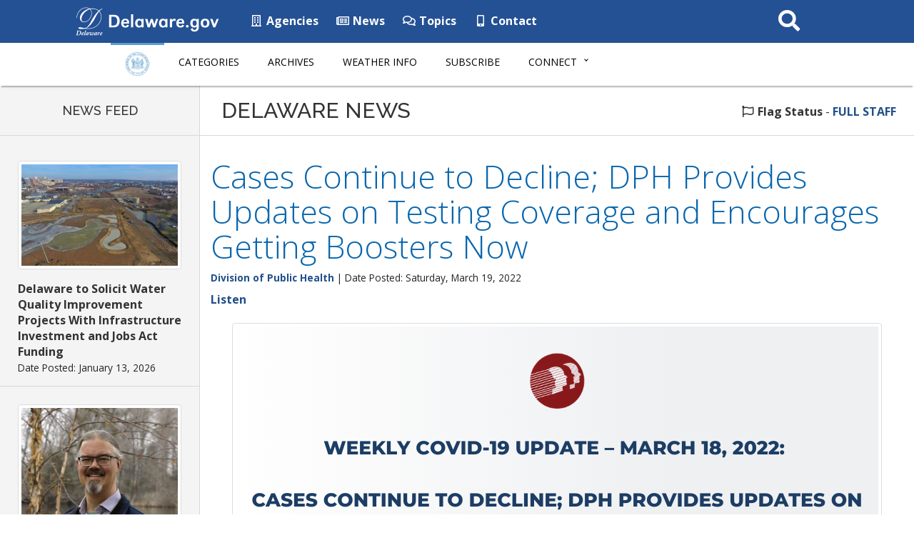

--- FILE ---
content_type: text/html; charset=UTF-8
request_url: https://news.delaware.gov/2022/03/19/cases-continue-to-decline-dph-provides-updates-on-testing-coverage-and-encourages-getting-boosters-now/
body_size: 44134
content:
<!DOCTYPE html>
<html lang="en-US">

<head>
  <!-- Global site tag (gtag.js) - Google Analytics -->
  <script async src="https://www.googletagmanager.com/gtag/js?id=UA-3329332-5"></script>
  <script>
    window.dataLayer = window.dataLayer || [];

    function gtag() {
      dataLayer.push(arguments);
    }
    gtag('js', new Date());

    gtag('config', 'UA-3329332-5');
  </script>

  <meta charset="utf-8">
  <meta http-equiv="X-UA-Compatible" content="IE=edge">
  <meta name="viewport" content="width=device-width, initial-scale=1">
  <meta name="verify-v1" content="thP3VfXQ653dVrb9ExI9XqvyNnfVO9/R4FszKgp0ml8=">
  <meta name="google-site-verification" content="FYhBJf5l-LXJwmPZxTG7qbjjsOZhxCsowTB801qgJ4g">
  <!-- Favicon -->
  <link rel="icon" sizes="57x57" href="https://news.delaware.gov/wp-content/themes/GIC-News-Theme-CLF4/img/apple-icon-57x57.png">
  <link rel="icon" sizes="60x60" href="https://news.delaware.gov/wp-content/themes/GIC-News-Theme-CLF4/img/apple-icon-60x60.png">
  <link rel="icon" sizes="72x72" href="https://news.delaware.gov/wp-content/themes/GIC-News-Theme-CLF4/img/apple-icon-72x72.png">
  <link rel="icon" sizes="76x76" href="https://news.delaware.gov/wp-content/themes/GIC-News-Theme-CLF4/img/apple-icon-76x76.png">
  <link rel="icon" sizes="114x114" href="https://news.delaware.gov/wp-content/themes/GIC-News-Theme-CLF4/img/apple-icon-114x114.png">
  <link rel="icon" sizes="120x120" href="https://news.delaware.gov/wp-content/themes/GIC-News-Theme-CLF4/img/apple-icon-120x120.png">
  <link rel="icon" sizes="144x144" href="https://news.delaware.gov/wp-content/themes/GIC-News-Theme-CLF4/img/apple-icon-144x144.png">
  <link rel="icon" sizes="152x152" href="https://news.delaware.gov/wp-content/themes/GIC-News-Theme-CLF4/img/apple-icon-152x152.png">
  <link rel="icon" sizes="180x180" href="https://news.delaware.gov/wp-content/themes/GIC-News-Theme-CLF4/img/apple-icon-180x180.png">
  <link rel="icon" type="image/png" sizes="192x192" href="https://news.delaware.gov/wp-content/themes/GIC-News-Theme-CLF4/img/android-icon-192x192.png">
  <link rel="icon" type="image/png" sizes="32x32" href="https://news.delaware.gov/wp-content/themes/GIC-News-Theme-CLF4/img/favicon-32x32.png">
  <link rel="icon" type="image/png" sizes="96x96" href="https://news.delaware.gov/wp-content/themes/GIC-News-Theme-CLF4/img/favicon-96x96.png">
  <link rel="icon" type="image/png" sizes="16x16" href="https://news.delaware.gov/wp-content/themes/GIC-News-Theme-CLF4/img/favicon-16x16.png">
  <link rel="manifest" href="https://news.delaware.gov/wp-content/themes/GIC-News-Theme-CLF4/img/manifest.json">
  <meta name="msapplication-TileColor" content="#ffffff">
  <meta name="msapplication-TileImage" content="https://news.delaware.gov/wp-content/themes/GIC-News-Theme-CLF4/img/ms-icon-144x144.png">
  <meta name="theme-color" content="#ffffff">
  <meta class="swiftype" name="published_at" data-type="date" content="2022-03-19" />
  <meta class="swiftype" name="domain" data-type="string" content="news">
          <meta class="swiftype" name="domain" data-type="string" content="public-health-dhss">
                  <meta class="swiftype" name="domain" data-type="string" content="coronavirus">
        <meta name="funnelbackcategory" data-type="string" content="public-health-dhss">
    <meta name='robots' content='index, follow, max-image-preview:large, max-snippet:-1, max-video-preview:-1' />

	<!-- This site is optimized with the Yoast SEO plugin v26.6 - https://yoast.com/wordpress/plugins/seo/ -->
	<title>Cases Continue to Decline; DPH Provides Updates on Testing Coverage and Encourages Getting Boosters Now - State of Delaware News</title>
	<meta name="description" content="State of Delaware News Cases Continue to Decline; DPH Provides Updates on Testing Coverage and Encourages Getting Boosters Now Division of Public Health -" />
	<link rel="canonical" href="https://news.delaware.gov/2022/03/19/cases-continue-to-decline-dph-provides-updates-on-testing-coverage-and-encourages-getting-boosters-now/" />
	<meta property="og:locale" content="en_US" />
	<meta property="og:type" content="article" />
	<meta property="og:title" content="Cases Continue to Decline; DPH Provides Updates on Testing Coverage and Encourages Getting Boosters Now - State of Delaware News" />
	<meta property="og:description" content="State of Delaware News Cases Continue to Decline; DPH Provides Updates on Testing Coverage and Encourages Getting Boosters Now Division of Public Health -" />
	<meta property="og:url" content="https://news.delaware.gov/2022/03/19/cases-continue-to-decline-dph-provides-updates-on-testing-coverage-and-encourages-getting-boosters-now/" />
	<meta property="og:site_name" content="State of Delaware News" />
	<meta property="article:published_time" content="2022-03-19T15:09:15+00:00" />
	<meta property="article:modified_time" content="2022-03-19T22:59:31+00:00" />
	<meta property="og:image" content="https://news.delaware.gov/files/2022/03/Weekly-COVID-19-report.png" />
	<meta property="og:image:width" content="900" />
	<meta property="og:image:height" content="450" />
	<meta property="og:image:type" content="image/png" />
	<meta name="twitter:card" content="summary_large_image" />
	<meta name="twitter:label1" content="Written by" />
	<meta name="twitter:data1" content="" />
	<meta name="twitter:label2" content="Est. reading time" />
	<meta name="twitter:data2" content="6 minutes" />
	<script type="application/ld+json" class="yoast-schema-graph">{"@context":"https://schema.org","@graph":[{"@type":"WebPage","@id":"https://news.delaware.gov/2022/03/19/cases-continue-to-decline-dph-provides-updates-on-testing-coverage-and-encourages-getting-boosters-now/","url":"https://news.delaware.gov/2022/03/19/cases-continue-to-decline-dph-provides-updates-on-testing-coverage-and-encourages-getting-boosters-now/","name":"Cases Continue to Decline; DPH Provides Updates on Testing Coverage and Encourages Getting Boosters Now - State of Delaware News","isPartOf":{"@id":"https://news.delaware.gov/#website"},"primaryImageOfPage":{"@id":"https://news.delaware.gov/2022/03/19/cases-continue-to-decline-dph-provides-updates-on-testing-coverage-and-encourages-getting-boosters-now/#primaryimage"},"image":{"@id":"https://news.delaware.gov/2022/03/19/cases-continue-to-decline-dph-provides-updates-on-testing-coverage-and-encourages-getting-boosters-now/#primaryimage"},"thumbnailUrl":"https://news.delaware.gov/files/2022/03/Weekly-COVID-19-report.png","datePublished":"2022-03-19T15:09:15+00:00","dateModified":"2022-03-19T22:59:31+00:00","author":{"@id":""},"description":"State of Delaware News Cases Continue to Decline; DPH Provides Updates on Testing Coverage and Encourages Getting Boosters Now Division of Public Health -","breadcrumb":{"@id":"https://news.delaware.gov/2022/03/19/cases-continue-to-decline-dph-provides-updates-on-testing-coverage-and-encourages-getting-boosters-now/#breadcrumb"},"inLanguage":"en-US","potentialAction":[{"@type":"ReadAction","target":["https://news.delaware.gov/2022/03/19/cases-continue-to-decline-dph-provides-updates-on-testing-coverage-and-encourages-getting-boosters-now/"]}]},{"@type":"ImageObject","inLanguage":"en-US","@id":"https://news.delaware.gov/2022/03/19/cases-continue-to-decline-dph-provides-updates-on-testing-coverage-and-encourages-getting-boosters-now/#primaryimage","url":"https://news.delaware.gov/files/2022/03/Weekly-COVID-19-report.png","contentUrl":"https://news.delaware.gov/files/2022/03/Weekly-COVID-19-report.png","width":900,"height":450,"caption":"Cases Continue To Decline; DPH Provides Updates On Testing Coverage And Encourages Getting Boosters Now"},{"@type":"BreadcrumbList","@id":"https://news.delaware.gov/2022/03/19/cases-continue-to-decline-dph-provides-updates-on-testing-coverage-and-encourages-getting-boosters-now/#breadcrumb","itemListElement":[{"@type":"ListItem","position":1,"name":"Home","item":"https://news.delaware.gov/"},{"@type":"ListItem","position":2,"name":"Cases Continue to Decline; DPH Provides Updates on Testing Coverage and Encourages Getting Boosters Now"}]},{"@type":"WebSite","@id":"https://news.delaware.gov/#website","url":"https://news.delaware.gov/","name":"State of Delaware News","description":"News from Delaware State Government Agencies","potentialAction":[{"@type":"SearchAction","target":{"@type":"EntryPoint","urlTemplate":"https://news.delaware.gov/?s={search_term_string}"},"query-input":{"@type":"PropertyValueSpecification","valueRequired":true,"valueName":"search_term_string"}}],"inLanguage":"en-US"},{"@type":"Person","@id":"","url":"https://news.delaware.gov/author/"}]}</script>
	<!-- / Yoast SEO plugin. -->


<link rel='dns-prefetch' href='//maxcdn.bootstrapcdn.com' />
<link rel='dns-prefetch' href='//f1-na.readspeaker.com' />
<link rel='dns-prefetch' href='//kit.fontawesome.com' />
<link rel='dns-prefetch' href='//fonts.googleapis.com' />
<link rel="alternate" title="oEmbed (JSON)" type="application/json+oembed" href="https://news.delaware.gov/wp-json/oembed/1.0/embed?url=https%3A%2F%2Fnews.delaware.gov%2F2022%2F03%2F19%2Fcases-continue-to-decline-dph-provides-updates-on-testing-coverage-and-encourages-getting-boosters-now%2F" />
<link rel="alternate" title="oEmbed (XML)" type="text/xml+oembed" href="https://news.delaware.gov/wp-json/oembed/1.0/embed?url=https%3A%2F%2Fnews.delaware.gov%2F2022%2F03%2F19%2Fcases-continue-to-decline-dph-provides-updates-on-testing-coverage-and-encourages-getting-boosters-now%2F&#038;format=xml" />
<style id='wp-block-library-inline-css' type='text/css'>
:root{--wp-block-synced-color:#7a00df;--wp-block-synced-color--rgb:122,0,223;--wp-bound-block-color:var(--wp-block-synced-color);--wp-editor-canvas-background:#ddd;--wp-admin-theme-color:#007cba;--wp-admin-theme-color--rgb:0,124,186;--wp-admin-theme-color-darker-10:#006ba1;--wp-admin-theme-color-darker-10--rgb:0,107,160.5;--wp-admin-theme-color-darker-20:#005a87;--wp-admin-theme-color-darker-20--rgb:0,90,135;--wp-admin-border-width-focus:2px}@media (min-resolution:192dpi){:root{--wp-admin-border-width-focus:1.5px}}.wp-element-button{cursor:pointer}:root .has-very-light-gray-background-color{background-color:#eee}:root .has-very-dark-gray-background-color{background-color:#313131}:root .has-very-light-gray-color{color:#eee}:root .has-very-dark-gray-color{color:#313131}:root .has-vivid-green-cyan-to-vivid-cyan-blue-gradient-background{background:linear-gradient(135deg,#00d084,#0693e3)}:root .has-purple-crush-gradient-background{background:linear-gradient(135deg,#34e2e4,#4721fb 50%,#ab1dfe)}:root .has-hazy-dawn-gradient-background{background:linear-gradient(135deg,#faaca8,#dad0ec)}:root .has-subdued-olive-gradient-background{background:linear-gradient(135deg,#fafae1,#67a671)}:root .has-atomic-cream-gradient-background{background:linear-gradient(135deg,#fdd79a,#004a59)}:root .has-nightshade-gradient-background{background:linear-gradient(135deg,#330968,#31cdcf)}:root .has-midnight-gradient-background{background:linear-gradient(135deg,#020381,#2874fc)}:root{--wp--preset--font-size--normal:16px;--wp--preset--font-size--huge:42px}.has-regular-font-size{font-size:1em}.has-larger-font-size{font-size:2.625em}.has-normal-font-size{font-size:var(--wp--preset--font-size--normal)}.has-huge-font-size{font-size:var(--wp--preset--font-size--huge)}.has-text-align-center{text-align:center}.has-text-align-left{text-align:left}.has-text-align-right{text-align:right}.has-fit-text{white-space:nowrap!important}#end-resizable-editor-section{display:none}.aligncenter{clear:both}.items-justified-left{justify-content:flex-start}.items-justified-center{justify-content:center}.items-justified-right{justify-content:flex-end}.items-justified-space-between{justify-content:space-between}.screen-reader-text{border:0;clip-path:inset(50%);height:1px;margin:-1px;overflow:hidden;padding:0;position:absolute;width:1px;word-wrap:normal!important}.screen-reader-text:focus{background-color:#ddd;clip-path:none;color:#444;display:block;font-size:1em;height:auto;left:5px;line-height:normal;padding:15px 23px 14px;text-decoration:none;top:5px;width:auto;z-index:100000}html :where(.has-border-color){border-style:solid}html :where([style*=border-top-color]){border-top-style:solid}html :where([style*=border-right-color]){border-right-style:solid}html :where([style*=border-bottom-color]){border-bottom-style:solid}html :where([style*=border-left-color]){border-left-style:solid}html :where([style*=border-width]){border-style:solid}html :where([style*=border-top-width]){border-top-style:solid}html :where([style*=border-right-width]){border-right-style:solid}html :where([style*=border-bottom-width]){border-bottom-style:solid}html :where([style*=border-left-width]){border-left-style:solid}html :where(img[class*=wp-image-]){height:auto;max-width:100%}:where(figure){margin:0 0 1em}html :where(.is-position-sticky){--wp-admin--admin-bar--position-offset:var(--wp-admin--admin-bar--height,0px)}@media screen and (max-width:600px){html :where(.is-position-sticky){--wp-admin--admin-bar--position-offset:0px}}

/*# sourceURL=wp-block-library-inline-css */
</style><style id='global-styles-inline-css' type='text/css'>
:root{--wp--preset--aspect-ratio--square: 1;--wp--preset--aspect-ratio--4-3: 4/3;--wp--preset--aspect-ratio--3-4: 3/4;--wp--preset--aspect-ratio--3-2: 3/2;--wp--preset--aspect-ratio--2-3: 2/3;--wp--preset--aspect-ratio--16-9: 16/9;--wp--preset--aspect-ratio--9-16: 9/16;--wp--preset--color--black: #000000;--wp--preset--color--cyan-bluish-gray: #abb8c3;--wp--preset--color--white: #ffffff;--wp--preset--color--pale-pink: #f78da7;--wp--preset--color--vivid-red: #cf2e2e;--wp--preset--color--luminous-vivid-orange: #ff6900;--wp--preset--color--luminous-vivid-amber: #fcb900;--wp--preset--color--light-green-cyan: #7bdcb5;--wp--preset--color--vivid-green-cyan: #00d084;--wp--preset--color--pale-cyan-blue: #8ed1fc;--wp--preset--color--vivid-cyan-blue: #0693e3;--wp--preset--color--vivid-purple: #9b51e0;--wp--preset--gradient--vivid-cyan-blue-to-vivid-purple: linear-gradient(135deg,rgb(6,147,227) 0%,rgb(155,81,224) 100%);--wp--preset--gradient--light-green-cyan-to-vivid-green-cyan: linear-gradient(135deg,rgb(122,220,180) 0%,rgb(0,208,130) 100%);--wp--preset--gradient--luminous-vivid-amber-to-luminous-vivid-orange: linear-gradient(135deg,rgb(252,185,0) 0%,rgb(255,105,0) 100%);--wp--preset--gradient--luminous-vivid-orange-to-vivid-red: linear-gradient(135deg,rgb(255,105,0) 0%,rgb(207,46,46) 100%);--wp--preset--gradient--very-light-gray-to-cyan-bluish-gray: linear-gradient(135deg,rgb(238,238,238) 0%,rgb(169,184,195) 100%);--wp--preset--gradient--cool-to-warm-spectrum: linear-gradient(135deg,rgb(74,234,220) 0%,rgb(151,120,209) 20%,rgb(207,42,186) 40%,rgb(238,44,130) 60%,rgb(251,105,98) 80%,rgb(254,248,76) 100%);--wp--preset--gradient--blush-light-purple: linear-gradient(135deg,rgb(255,206,236) 0%,rgb(152,150,240) 100%);--wp--preset--gradient--blush-bordeaux: linear-gradient(135deg,rgb(254,205,165) 0%,rgb(254,45,45) 50%,rgb(107,0,62) 100%);--wp--preset--gradient--luminous-dusk: linear-gradient(135deg,rgb(255,203,112) 0%,rgb(199,81,192) 50%,rgb(65,88,208) 100%);--wp--preset--gradient--pale-ocean: linear-gradient(135deg,rgb(255,245,203) 0%,rgb(182,227,212) 50%,rgb(51,167,181) 100%);--wp--preset--gradient--electric-grass: linear-gradient(135deg,rgb(202,248,128) 0%,rgb(113,206,126) 100%);--wp--preset--gradient--midnight: linear-gradient(135deg,rgb(2,3,129) 0%,rgb(40,116,252) 100%);--wp--preset--font-size--small: 13px;--wp--preset--font-size--medium: 20px;--wp--preset--font-size--large: 36px;--wp--preset--font-size--x-large: 42px;--wp--preset--spacing--20: 0.44rem;--wp--preset--spacing--30: 0.67rem;--wp--preset--spacing--40: 1rem;--wp--preset--spacing--50: 1.5rem;--wp--preset--spacing--60: 2.25rem;--wp--preset--spacing--70: 3.38rem;--wp--preset--spacing--80: 5.06rem;--wp--preset--shadow--natural: 6px 6px 9px rgba(0, 0, 0, 0.2);--wp--preset--shadow--deep: 12px 12px 50px rgba(0, 0, 0, 0.4);--wp--preset--shadow--sharp: 6px 6px 0px rgba(0, 0, 0, 0.2);--wp--preset--shadow--outlined: 6px 6px 0px -3px rgb(255, 255, 255), 6px 6px rgb(0, 0, 0);--wp--preset--shadow--crisp: 6px 6px 0px rgb(0, 0, 0);}:where(.is-layout-flex){gap: 0.5em;}:where(.is-layout-grid){gap: 0.5em;}body .is-layout-flex{display: flex;}.is-layout-flex{flex-wrap: wrap;align-items: center;}.is-layout-flex > :is(*, div){margin: 0;}body .is-layout-grid{display: grid;}.is-layout-grid > :is(*, div){margin: 0;}:where(.wp-block-columns.is-layout-flex){gap: 2em;}:where(.wp-block-columns.is-layout-grid){gap: 2em;}:where(.wp-block-post-template.is-layout-flex){gap: 1.25em;}:where(.wp-block-post-template.is-layout-grid){gap: 1.25em;}.has-black-color{color: var(--wp--preset--color--black) !important;}.has-cyan-bluish-gray-color{color: var(--wp--preset--color--cyan-bluish-gray) !important;}.has-white-color{color: var(--wp--preset--color--white) !important;}.has-pale-pink-color{color: var(--wp--preset--color--pale-pink) !important;}.has-vivid-red-color{color: var(--wp--preset--color--vivid-red) !important;}.has-luminous-vivid-orange-color{color: var(--wp--preset--color--luminous-vivid-orange) !important;}.has-luminous-vivid-amber-color{color: var(--wp--preset--color--luminous-vivid-amber) !important;}.has-light-green-cyan-color{color: var(--wp--preset--color--light-green-cyan) !important;}.has-vivid-green-cyan-color{color: var(--wp--preset--color--vivid-green-cyan) !important;}.has-pale-cyan-blue-color{color: var(--wp--preset--color--pale-cyan-blue) !important;}.has-vivid-cyan-blue-color{color: var(--wp--preset--color--vivid-cyan-blue) !important;}.has-vivid-purple-color{color: var(--wp--preset--color--vivid-purple) !important;}.has-black-background-color{background-color: var(--wp--preset--color--black) !important;}.has-cyan-bluish-gray-background-color{background-color: var(--wp--preset--color--cyan-bluish-gray) !important;}.has-white-background-color{background-color: var(--wp--preset--color--white) !important;}.has-pale-pink-background-color{background-color: var(--wp--preset--color--pale-pink) !important;}.has-vivid-red-background-color{background-color: var(--wp--preset--color--vivid-red) !important;}.has-luminous-vivid-orange-background-color{background-color: var(--wp--preset--color--luminous-vivid-orange) !important;}.has-luminous-vivid-amber-background-color{background-color: var(--wp--preset--color--luminous-vivid-amber) !important;}.has-light-green-cyan-background-color{background-color: var(--wp--preset--color--light-green-cyan) !important;}.has-vivid-green-cyan-background-color{background-color: var(--wp--preset--color--vivid-green-cyan) !important;}.has-pale-cyan-blue-background-color{background-color: var(--wp--preset--color--pale-cyan-blue) !important;}.has-vivid-cyan-blue-background-color{background-color: var(--wp--preset--color--vivid-cyan-blue) !important;}.has-vivid-purple-background-color{background-color: var(--wp--preset--color--vivid-purple) !important;}.has-black-border-color{border-color: var(--wp--preset--color--black) !important;}.has-cyan-bluish-gray-border-color{border-color: var(--wp--preset--color--cyan-bluish-gray) !important;}.has-white-border-color{border-color: var(--wp--preset--color--white) !important;}.has-pale-pink-border-color{border-color: var(--wp--preset--color--pale-pink) !important;}.has-vivid-red-border-color{border-color: var(--wp--preset--color--vivid-red) !important;}.has-luminous-vivid-orange-border-color{border-color: var(--wp--preset--color--luminous-vivid-orange) !important;}.has-luminous-vivid-amber-border-color{border-color: var(--wp--preset--color--luminous-vivid-amber) !important;}.has-light-green-cyan-border-color{border-color: var(--wp--preset--color--light-green-cyan) !important;}.has-vivid-green-cyan-border-color{border-color: var(--wp--preset--color--vivid-green-cyan) !important;}.has-pale-cyan-blue-border-color{border-color: var(--wp--preset--color--pale-cyan-blue) !important;}.has-vivid-cyan-blue-border-color{border-color: var(--wp--preset--color--vivid-cyan-blue) !important;}.has-vivid-purple-border-color{border-color: var(--wp--preset--color--vivid-purple) !important;}.has-vivid-cyan-blue-to-vivid-purple-gradient-background{background: var(--wp--preset--gradient--vivid-cyan-blue-to-vivid-purple) !important;}.has-light-green-cyan-to-vivid-green-cyan-gradient-background{background: var(--wp--preset--gradient--light-green-cyan-to-vivid-green-cyan) !important;}.has-luminous-vivid-amber-to-luminous-vivid-orange-gradient-background{background: var(--wp--preset--gradient--luminous-vivid-amber-to-luminous-vivid-orange) !important;}.has-luminous-vivid-orange-to-vivid-red-gradient-background{background: var(--wp--preset--gradient--luminous-vivid-orange-to-vivid-red) !important;}.has-very-light-gray-to-cyan-bluish-gray-gradient-background{background: var(--wp--preset--gradient--very-light-gray-to-cyan-bluish-gray) !important;}.has-cool-to-warm-spectrum-gradient-background{background: var(--wp--preset--gradient--cool-to-warm-spectrum) !important;}.has-blush-light-purple-gradient-background{background: var(--wp--preset--gradient--blush-light-purple) !important;}.has-blush-bordeaux-gradient-background{background: var(--wp--preset--gradient--blush-bordeaux) !important;}.has-luminous-dusk-gradient-background{background: var(--wp--preset--gradient--luminous-dusk) !important;}.has-pale-ocean-gradient-background{background: var(--wp--preset--gradient--pale-ocean) !important;}.has-electric-grass-gradient-background{background: var(--wp--preset--gradient--electric-grass) !important;}.has-midnight-gradient-background{background: var(--wp--preset--gradient--midnight) !important;}.has-small-font-size{font-size: var(--wp--preset--font-size--small) !important;}.has-medium-font-size{font-size: var(--wp--preset--font-size--medium) !important;}.has-large-font-size{font-size: var(--wp--preset--font-size--large) !important;}.has-x-large-font-size{font-size: var(--wp--preset--font-size--x-large) !important;}
/*# sourceURL=global-styles-inline-css */
</style>

<style id='classic-theme-styles-inline-css' type='text/css'>
/*! This file is auto-generated */
.wp-block-button__link{color:#fff;background-color:#32373c;border-radius:9999px;box-shadow:none;text-decoration:none;padding:calc(.667em + 2px) calc(1.333em + 2px);font-size:1.125em}.wp-block-file__button{background:#32373c;color:#fff;text-decoration:none}
/*# sourceURL=/wp-includes/css/classic-themes.min.css */
</style>
<link rel='stylesheet' id='gic-css-library-css' href='https://news.delaware.gov/wp-content/mu-plugins/css/gic-css-library.css?ver=1.0.0' type='text/css' media='all' />
<link rel='stylesheet' id='mo_saml_admin_settings_style-css' href='https://news.delaware.gov/wp-content/plugins/miniorange-saml-20-single-sign-on/includes/css/jquery.ui.css?ver=6.9' type='text/css' media='all' />
<link rel='stylesheet' id='gic-category-subscription.css-css' href='https://news.delaware.gov/wp-content/plugins/gic-subscription-by-category/css/gic-category-subscription.css?ver=6.9' type='text/css' media='all' />
<link rel='stylesheet' id='pdfprnt_frontend-css' href='https://news.delaware.gov/wp-content/plugins/pdf-print-pro/css/frontend.css?ver=2.4.0' type='text/css' media='all' />
<link rel='stylesheet' id='bootstrap-css' href='//maxcdn.bootstrapcdn.com/bootstrap/3.3.7/css/bootstrap.min.css' type='text/css' media='all' />
<link rel='stylesheet' id='wp-styles-css' href='https://news.delaware.gov/wp-content/themes/GIC-News-Theme-CLF4/style.css' type='text/css' media='screen, print' />
<link rel='stylesheet' id='agency-styles-css' href='https://news.delaware.gov/wp-content/themes/GIC-News-Theme-CLF4/css/clf4css/clf4.css' type='text/css' media='all' />
<link rel='stylesheet' id='google-fonts-css' href='//fonts.googleapis.com/css?family=Open+Sans%3A300%2C400%2C600%2C700%2C800%7COpen+Sans+Condensed%3A300%7CRaleway%3A100%2C200%2C300%2C400%2C500%2C600%2C700%2C800%2C900&#038;ver=all' type='text/css' media='all' />
<link rel='stylesheet' id='animate-min-css' href='https://news.delaware.gov/wp-content/themes/GIC-News-Theme-CLF4/css/animate.min.css' type='text/css' media='all' />
<script type="text/javascript" src="https://news.delaware.gov/wp-includes/js/jquery/jquery.min.js?ver=3.7.1" id="jquery-core-js"></script>
<script type="text/javascript" src="https://news.delaware.gov/wp-includes/js/jquery/jquery-migrate.min.js?ver=3.4.1" id="jquery-migrate-js"></script>
<script type="text/javascript" src="https://news.delaware.gov/wp-content/plugins/miniorange-saml-20-single-sign-on/includes/js/settings.js?ver=6.9" id="mo_saml_admin_settings_script_widget-js"></script>
<link rel="EditURI" type="application/rsd+xml" title="RSD" href="https://news.delaware.gov/xmlrpc.php?rsd" />
<meta name="generator" content="WordPress 6.9" />
<link rel='shortlink' href='https://news.delaware.gov/?p=179819' />
<link rel="icon" href="https://news.delaware.gov/files/2020/11/cropped-news-favicon-96x96-1-32x32.png" sizes="32x32" />
<link rel="icon" href="https://news.delaware.gov/files/2020/11/cropped-news-favicon-96x96-1-192x192.png" sizes="192x192" />
<link rel="apple-touch-icon" href="https://news.delaware.gov/files/2020/11/cropped-news-favicon-96x96-1-180x180.png" />
<meta name="msapplication-TileImage" content="https://news.delaware.gov/files/2020/11/cropped-news-favicon-96x96-1-270x270.png" />
  <!--[if lt IE 9]>
      <script src="https://oss.maxcdn.com/html5shiv/3.7.2/html5shiv.min.js"></script>
      <script src="https://oss.maxcdn.com/respond/1.4.2/respond.min.js"></script>
    <![endif]-->

  <script>
    FontAwesomeConfig = {
      searchPseudoElements: true
    };
  </script>

  <!-- FUNNELBACK INCLUDES -->
  <link rel="stylesheet" type="text/css" href="https://news.delaware.gov/wp-content/themes/GIC-News-Theme-CLF4/funnelback/funnelback.autocompletion-2.6.0.css" />
  <link type="text/css" media="screen" rel="stylesheet" href="https://news.delaware.gov/wp-content/themes/GIC-News-Theme-CLF4/funnelback/funnelback.css" />
  <script src="https://news.delaware.gov/wp-content/themes/GIC-News-Theme-CLF4/funnelback/funnelbackConfig.js"></script>
  <script src="https://news.delaware.gov/wp-content/themes/GIC-News-Theme-CLF4/funnelback/typeahead.bundle-0.11.1.min.js"></script>
  <script src="https://news.delaware.gov/wp-content/themes/GIC-News-Theme-CLF4/funnelback/handlebars-4.0.5.min.js"></script>
  <script src="https://news.delaware.gov/wp-content/themes/GIC-News-Theme-CLF4/funnelback/funnelback.autocompletion-2.6.0.js"></script>
  <!-- END FUNNELBACK INCLUDES -->
</head>

<body class="wp-singular post-template-default single single-post postid-179819 single-format-standard wp-theme-GIC-News-Theme-CLF4">
  <!-- BEGIN Fixed Main Nav Bar -->
  <!--noindex-->
  <!-- Fixed navbar -->
  <nav class="navbar navbar-default navbar-fixed-top" aria-label="State of Delaware Navigation">
    <div class="container-nav">
      <div class="navbar-header">
        <a class="skip-main" href="#main_content">Skip to Content</a>
        <a class="skip-main" href="#footer">Skip to Navigation</a>
        <a href="https://delaware.gov"><img src="https://news.delaware.gov/wp-content/themes/GIC-News-Theme-CLF4/img/clf4img/delaware_global_d@2x.png" alt="The Delaware.gov logo" class="border_none delaware_d_logo" /></a>
        <a href="https://delaware.gov"><img src="https://news.delaware.gov/wp-content/themes/GIC-News-Theme-CLF4/img/clf4img/delaware_global_text@2x.png" alt="Delaware.gov - The Offical Website of the First State" class="border_none delaware_text" /></a>
      </div>
      <ul class="nav masthead-nav hidden-xs">
        <li><a target="_blank" href="https://delaware.gov/topics/agencylist_alpha"><i class="far fa-building fa-fw"></i> Agencies</a></li>
        <li><a target="_blank" href="https://news.delaware.gov"><i class="far fa-newspaper fa-fw"></i> News</a></li>
        <li><a target="_blank" href="https://delaware.gov/topics"><i class="far fa-comments fa-fw"></i> Topics</a></li>
        <li><a target="_blank" href="https://delaware.gov/help/degov-contact.shtml"><i class="fas fa-mobile-alt fa-fw"></i> Contact</a></li>
      </ul>
      <div id="sb-search-main" class="sb-search-main pull-right">
        <form>
          <label for="txtKeywordMain" class="sr-only">Search This Site</label>
          <input class="sb-search-main-input" placeholder="Search This Site" type="text" value="" aria-label="Search This Site" name="query" id="txtKeywordMain" />
          <input class="sb-search-main-submit" id="txtKeywordMainSubmit" type="submit" value="Submit" />
          <span class="sb-icon-main-search"><i class="fa fa-search fa-fw"></i></span>
        </form>
      </div>
    </div>
  </nav><!-- END Fixed Main Nav Bar -->
  <!-- EMERGENCY NOTIFICATION SYSTEM (ENS) AREA -->
      <div class="hidden"></div>
    <!-- END EMERGENCY NOTIFICATION AREA -->
  <!-- AGENCY TOP NAVIGATION -->
  <div id="cssmenuTop" data-spy="affix" data-offset-top="60" class="affix" role="navigation" aria-label="News Navigation">
    <div id="cssmenu">
      <ul id="menu-delaware-news-main-navigation" class="nav navbar-nav"><li id="menu-item-68351" class="menu-item menu-item-type-custom menu-item-object-custom menu-item-68351"><a href="/"><img src="//news.delaware.gov/wp-content/themes/GIC-News-Theme-CLF4/img/news-seal.png" class="nav_logo" alt="Delaware News logo" width="56" height="35"></a></li>
<li id="menu-item-68345" class="menu-item menu-item-type-post_type menu-item-object-page menu-item-68345"><a href="https://news.delaware.gov/categories/">Categories</a></li>
<li id="menu-item-68342" class="menu-item menu-item-type-post_type menu-item-object-page menu-item-68342"><a href="https://news.delaware.gov/news-archives/">Archives</a></li>
<li id="menu-item-68339" class="menu-item menu-item-type-post_type menu-item-object-page menu-item-68339"><a href="https://news.delaware.gov/emergency-weather-information/">Weather Info</a></li>
<li id="menu-item-94030" class="menu-item menu-item-type-post_type menu-item-object-page menu-item-94030"><a href="https://news.delaware.gov/subscribe/">Subscribe</a></li>
<li id="menu-item-68354" class="menu-item menu-item-type-custom menu-item-object-custom menu-item-has-children menu-item-68354 dropdown"><a href="#" data-toggle="dropdown" class="dropdown-toggle">Connect <span class="caret"></span></a>
<ul>
	<li id="menu-item-68360" class="menu-item menu-item-type-custom menu-item-object-custom menu-item-68360"><a target="_blank" href="https://delaware.gov/topics/agencylist_alpha">State Agencies</a></li>
	<li id="menu-item-68363" class="menu-item menu-item-type-custom menu-item-object-custom menu-item-68363"><a target="_blank" href="https://delaware.gov/topics/socialmedia">Social Media</a></li>
	<li id="menu-item-68366" class="menu-item menu-item-type-custom menu-item-object-custom menu-item-68366"><a target="_blank" href="https://delaware.gov/topics/apps.shtml">Mobile Apps</a></li>
	<li id="menu-item-68369" class="menu-item menu-item-type-custom menu-item-object-custom menu-item-68369"><a target="_blank" href="https://delaware.gov/topics/">Topics</a></li>
</ul>
</li>
</ul>      <div id="agencyitems">
        <a href="https://delaware.gov"><img src="https://news.delaware.gov/wp-content/themes/GIC-News-Theme-CLF4/img/clf4img/delaware_global_d_blue@2x.png" class="logo_fade hidden-xs" alt="Delaware 'D' logo" />
          <img src="https://news.delaware.gov/wp-content/themes/GIC-News-Theme-CLF4/img/clf4img/delaware_global_text_blue@2x.png" class="delaware_fade" alt="Delaware.gov logo" /></a>
        <p class="menu_text">Delaware News Menu</p>

        <div id="sb-search" class="sb-search pull-right">
          <form id="agency-search">
            <label for="txtKeyword" class="sr-only">Search This Site</label>
            <input class="sb-search-input" placeholder="Search This Site" type="text" value="" aria-label="Search This Site" name="query" id="txtKeyword" />
            <input class="sb-search-submit" id="txtKeywordSubmit" type="submit" value="Search" />
            <span class="sb-icon-search"><i class="fa fa-search fa-fw"></i></span>
          </form>
        </div>
      </div>
    </div>
  </div><!-- END AGENCY TOP NAVIGATION -->
  <div class="offset-div"></div>
  <!--endnoindex-->
<!--noindex-->
<div id="newsFeed" class="hidden-sm hidden-xs">
	<h2 class="text-center">NEWS FEED</h2>

	
	
		<!-- the loop -->
		
			<div class="newsFeed-item">
									<img src="https://news.delaware.gov/files/2026/01/South-Wilmington-Wetlands-Park-2020-project-300x195.jpg" class="center-block img-thumbnail wp-post-image img-responsive " alt="" decoding="async" fetchpriority="high" srcset="https://news.delaware.gov/files/2026/01/South-Wilmington-Wetlands-Park-2020-project-300x195.jpg 300w, https://news.delaware.gov/files/2026/01/South-Wilmington-Wetlands-Park-2020-project-1024x666.jpg 1024w, https://news.delaware.gov/files/2026/01/South-Wilmington-Wetlands-Park-2020-project-768x499.jpg 768w, https://news.delaware.gov/files/2026/01/South-Wilmington-Wetlands-Park-2020-project-1536x998.jpg 1536w, https://news.delaware.gov/files/2026/01/South-Wilmington-Wetlands-Park-2020-project-2048x1331.jpg 2048w" sizes="(max-width: 300px) 100vw, 300px" />								<a href="https://news.delaware.gov/2026/01/13/delaware-to-solicit-water-quality-improvement-projects-with-infrastructure-investment-and-jobs-act-funding/">Delaware to Solicit Water Quality Improvement Projects With Infrastructure Investment and Jobs Act Funding</a><br />
				<span class="text-muted small">Date Posted: January 13, 2026</span>
			</div>

		
			<div class="newsFeed-item">
									<img src="https://news.delaware.gov/files/2026/01/0O0A1705-headshot-300x300.jpg" class="center-block img-thumbnail wp-post-image img-responsive " alt="Deputy Secretary Kroon" decoding="async" srcset="https://news.delaware.gov/files/2026/01/0O0A1705-headshot-300x300.jpg 300w, https://news.delaware.gov/files/2026/01/0O0A1705-headshot-100x100.jpg 100w, https://news.delaware.gov/files/2026/01/0O0A1705-headshot.jpg 576w" sizes="(max-width: 300px) 100vw, 300px" />								<a href="https://news.delaware.gov/2026/01/13/secretary-clifton-announces-jimmy-kroons-appointment-as-deputy-secretary/">Secretary Clifton announces Jimmy Kroon’s appointment as Deputy Secretary</a><br />
				<span class="text-muted small">Date Posted: January 13, 2026</span>
			</div>

		
			<div class="newsFeed-item">
									<img src="https://news.delaware.gov/files/2026/01/Laurel_Tidewater-Park-2-300x225.jpg" class="center-block img-thumbnail wp-post-image img-responsive " alt="This large bird structure with a slide in part of the playground that was built in Tidewater Park in Laurel with ORPT funds." decoding="async" srcset="https://news.delaware.gov/files/2026/01/Laurel_Tidewater-Park-2-300x225.jpg 300w, https://news.delaware.gov/files/2026/01/Laurel_Tidewater-Park-2-1024x768.jpg 1024w, https://news.delaware.gov/files/2026/01/Laurel_Tidewater-Park-2-768x576.jpg 768w, https://news.delaware.gov/files/2026/01/Laurel_Tidewater-Park-2.jpg 1250w" sizes="(max-width: 300px) 100vw, 300px" />								<a href="https://news.delaware.gov/2026/01/13/dnrec-awards-record-improvement-grants-for-local-parks/">DNREC Awards Record Improvement Grants for Local Parks</a><br />
				<span class="text-muted small">Date Posted: January 13, 2026</span>
			</div>

		
			<div class="newsFeed-item">
									<img src="https://news.delaware.gov/files/2026/01/TEMPLATE-Press-Release-Banner-300x157.png" class="center-block img-thumbnail wp-post-image img-responsive " alt="" decoding="async" srcset="https://news.delaware.gov/files/2026/01/TEMPLATE-Press-Release-Banner-300x157.png 300w, https://news.delaware.gov/files/2026/01/TEMPLATE-Press-Release-Banner-1024x536.png 1024w, https://news.delaware.gov/files/2026/01/TEMPLATE-Press-Release-Banner-768x402.png 768w, https://news.delaware.gov/files/2026/01/TEMPLATE-Press-Release-Banner.png 1200w" sizes="(max-width: 300px) 100vw, 300px" />								<a href="https://news.delaware.gov/2026/01/12/delmarva-power-files-request-for-67-8-million-base-rate-increase/">Delmarva Power Files Request For $67.8 Million Base Rate Increase</a><br />
				<span class="text-muted small">Date Posted: January 12, 2026</span>
			</div>

		
			<div class="newsFeed-item">
									<img src="https://news.delaware.gov/files/2026/01/2026-DNREC-Photo-Contest-smaller-300x225.png" class="center-block img-thumbnail wp-post-image img-responsive " alt="Collage of the winning photographs from the 2025 DNREC photo contest with the words &quot;2026 DNREC Photo Contest&quot;" decoding="async" srcset="https://news.delaware.gov/files/2026/01/2026-DNREC-Photo-Contest-smaller-300x225.png 300w, https://news.delaware.gov/files/2026/01/2026-DNREC-Photo-Contest-smaller-1024x768.png 1024w, https://news.delaware.gov/files/2026/01/2026-DNREC-Photo-Contest-smaller-768x576.png 768w, https://news.delaware.gov/files/2026/01/2026-DNREC-Photo-Contest-smaller-1536x1152.png 1536w, https://news.delaware.gov/files/2026/01/2026-DNREC-Photo-Contest-smaller-2048x1536.png 2048w" sizes="(max-width: 300px) 100vw, 300px" />								<a href="https://news.delaware.gov/2026/01/12/second-annual-dnrec-photo-contest-opens-jan-15/">Second Annual DNREC Photo Contest Opens Jan. 15</a><br />
				<span class="text-muted small">Date Posted: January 12, 2026</span>
			</div>

		
			<div class="newsFeed-item">
									<img src="https://news.delaware.gov/files/2025/04/DDA-Logo-for-Press-Release-300x222.png" class="center-block img-thumbnail wp-post-image img-responsive " alt="Delaware Department of Agriculture circle logo with blue background and white border" decoding="async" srcset="https://news.delaware.gov/files/2025/04/DDA-Logo-for-Press-Release-300x222.png 300w, https://news.delaware.gov/files/2025/04/DDA-Logo-for-Press-Release-1024x758.png 1024w, https://news.delaware.gov/files/2025/04/DDA-Logo-for-Press-Release-768x568.png 768w, https://news.delaware.gov/files/2025/04/DDA-Logo-for-Press-Release-1536x1136.png 1536w, https://news.delaware.gov/files/2025/04/DDA-Logo-for-Press-Release.png 1557w" sizes="(max-width: 300px) 100vw, 300px" />								<a href="https://news.delaware.gov/2026/01/10/delaware-announces-presumptive-positive-avian-influenza-case-in-kent-county-commercial-flock/">Delaware announces presumptive positive avian influenza case in Kent County commercial flock</a><br />
				<span class="text-muted small">Date Posted: January 10, 2026</span>
			</div>

		
			<div class="newsFeed-item">
									<img src="https://news.delaware.gov/files/2026/01/DelDOT-Litter-Recap-2025-300x200.jpg" class="center-block img-thumbnail wp-post-image img-responsive " alt="" decoding="async" srcset="https://news.delaware.gov/files/2026/01/DelDOT-Litter-Recap-2025-300x200.jpg 300w, https://news.delaware.gov/files/2026/01/DelDOT-Litter-Recap-2025-768x512.jpg 768w, https://news.delaware.gov/files/2026/01/DelDOT-Litter-Recap-2025.jpg 800w" sizes="(max-width: 300px) 100vw, 300px" />								<a href="https://news.delaware.gov/2026/01/09/deldot-recaps-2025-litter-cleanup-efforts/">DelDOT Recaps 2025 Litter Cleanup Efforts</a><br />
				<span class="text-muted small">Date Posted: January 9, 2026</span>
			</div>

		
			<div class="newsFeed-item">
									<img src="https://news.delaware.gov/files/2026/01/revenue_logo_500px-300x97.png" class="center-block img-thumbnail wp-post-image img-responsive " alt="" decoding="async" srcset="https://news.delaware.gov/files/2026/01/revenue_logo_500px-300x97.png 300w, https://news.delaware.gov/files/2026/01/revenue_logo_500px.png 500w" sizes="(max-width: 300px) 100vw, 300px" />								<a href="https://news.delaware.gov/2026/01/08/delawares-tax-season-starts-january-26-2026/">Delaware’s Tax Season Starts January 26, 2026</a><br />
				<span class="text-muted small">Date Posted: January 8, 2026</span>
			</div>

		
			<div class="newsFeed-item">
									<img src="https://news.delaware.gov/files/2023/07/Tidewater-FB-size-300x251.jpg" class="center-block img-thumbnail wp-post-image img-responsive " alt="Tidewater Park in Laurel benefitted from a DNREC surface water planning project grant" decoding="async" srcset="https://news.delaware.gov/files/2023/07/Tidewater-FB-size-300x251.jpg 300w, https://news.delaware.gov/files/2023/07/Tidewater-FB-size-768x644.jpg 768w, https://news.delaware.gov/files/2023/07/Tidewater-FB-size.jpg 940w" sizes="(max-width: 300px) 100vw, 300px" />								<a href="https://news.delaware.gov/2026/01/08/dnrec-soliciting-project-proposals-for-surface-water-matching-planning-grants-3/">DNREC Soliciting Project Proposals for Surface Water Matching Planning Grants</a><br />
				<span class="text-muted small">Date Posted: January 8, 2026</span>
			</div>

		
			<div class="newsFeed-item">
									<img src="https://news.delaware.gov/files/2025/01/YOAST_FB_Governor_Matt_Meyer-300x158.jpg" class="center-block img-thumbnail wp-post-image img-responsive " alt="Governor Matt Meyer&#039;s Logo" decoding="async" srcset="https://news.delaware.gov/files/2025/01/YOAST_FB_Governor_Matt_Meyer-300x158.jpg 300w, https://news.delaware.gov/files/2025/01/YOAST_FB_Governor_Matt_Meyer-1024x539.jpg 1024w, https://news.delaware.gov/files/2025/01/YOAST_FB_Governor_Matt_Meyer-768x404.jpg 768w, https://news.delaware.gov/files/2025/01/YOAST_FB_Governor_Matt_Meyer-1536x808.jpg 1536w, https://news.delaware.gov/files/2025/01/YOAST_FB_Governor_Matt_Meyer-2048x1077.jpg 2048w" sizes="(max-width: 300px) 100vw, 300px" />								<a href="https://news.delaware.gov/2026/01/07/delaware-publishes-updated-plan-to-combat-climate-change-and-protect-communities/">Delaware Publishes Updated Plan to Combat Climate Change and Protect Communities</a><br />
				<span class="text-muted small">Date Posted: January 7, 2026</span>
			</div>

		
			<div class="newsFeed-item">
									<img src="https://news.delaware.gov/files/2024/05/de250-300x107.jpg" class="center-block img-thumbnail wp-post-image img-responsive " alt="de 250 logo" decoding="async" srcset="https://news.delaware.gov/files/2024/05/de250-300x107.jpg 300w, https://news.delaware.gov/files/2024/05/de250.jpg 614w" sizes="(max-width: 300px) 100vw, 300px" />								<a href="https://news.delaware.gov/2026/01/07/delaware-250-awards-final-grants-bringing-total-funding-to-334000-statewide/">Delaware 250 Awards Final Grants, Bringing Total Funding to $334,000 Statewide</a><br />
				<span class="text-muted small">Date Posted: January 7, 2026</span>
			</div>

		
			<div class="newsFeed-item">
									<img src="https://news.delaware.gov/files/2022/04/Graphic-DDOE-Logo-300x233.png" class="center-block img-thumbnail wp-post-image img-responsive " alt="DDOE logo - a star rising above an open book" decoding="async" srcset="https://news.delaware.gov/files/2022/04/Graphic-DDOE-Logo-300x233.png 300w, https://news.delaware.gov/files/2022/04/Graphic-DDOE-Logo-768x596.png 768w, https://news.delaware.gov/files/2022/04/Graphic-DDOE-Logo-e1649700751874.png 258w" sizes="(max-width: 300px) 100vw, 300px" />								<a href="https://news.delaware.gov/2026/01/06/state-seeks-sponsors-for-child-and-adult-food-care-program/">State seeks sponsors for Child and Adult Food Care Program</a><br />
				<span class="text-muted small">Date Posted: January 6, 2026</span>
			</div>

		
			<div class="newsFeed-item">
									<img src="https://news.delaware.gov/files/2025/01/YOAST_FB_Governor_Matt_Meyer-300x158.jpg" class="center-block img-thumbnail wp-post-image img-responsive " alt="Governor Matt Meyer&#039;s Logo" decoding="async" srcset="https://news.delaware.gov/files/2025/01/YOAST_FB_Governor_Matt_Meyer-300x158.jpg 300w, https://news.delaware.gov/files/2025/01/YOAST_FB_Governor_Matt_Meyer-1024x539.jpg 1024w, https://news.delaware.gov/files/2025/01/YOAST_FB_Governor_Matt_Meyer-768x404.jpg 768w, https://news.delaware.gov/files/2025/01/YOAST_FB_Governor_Matt_Meyer-1536x808.jpg 1536w, https://news.delaware.gov/files/2025/01/YOAST_FB_Governor_Matt_Meyer-2048x1077.jpg 2048w" sizes="(max-width: 300px) 100vw, 300px" />								<a href="https://news.delaware.gov/2026/01/06/governor-meyer-issues-statement-on-retirement-of-supreme-court-justice-karen-valihura/">Governor Meyer Issues Statement on Retirement of Supreme Court Justice Karen Valihura</a><br />
				<span class="text-muted small">Date Posted: January 6, 2026</span>
			</div>

		
			<div class="newsFeed-item">
									<img src="https://news.delaware.gov/files/2024/02/DOL-dark-blue-no-tagline-300x83.png" class="center-block img-thumbnail wp-post-image img-responsive " alt="Delaware Department of Labor Logo" decoding="async" srcset="https://news.delaware.gov/files/2024/02/DOL-dark-blue-no-tagline-300x83.png 300w, https://news.delaware.gov/files/2024/02/DOL-dark-blue-no-tagline-1024x285.png 1024w, https://news.delaware.gov/files/2024/02/DOL-dark-blue-no-tagline-768x214.png 768w, https://news.delaware.gov/files/2024/02/DOL-dark-blue-no-tagline-1536x427.png 1536w, https://news.delaware.gov/files/2024/02/DOL-dark-blue-no-tagline.png 1687w" sizes="(max-width: 300px) 100vw, 300px" />								<a href="https://news.delaware.gov/2026/01/02/delaware-department-of-labor-conducting-its-annual-prevailing-wage-survey/">Delaware Department of Labor Conducting its Annual Prevailing Wage Survey</a><br />
				<span class="text-muted small">Date Posted: January 2, 2026</span>
			</div>

		
			<div class="newsFeed-item">
									<img src="https://news.delaware.gov/files/2026/01/Lock-Stock-Barrel-news-300x157.jpg" class="center-block img-thumbnail wp-post-image img-responsive " alt="lock stock and barrel" decoding="async" srcset="https://news.delaware.gov/files/2026/01/Lock-Stock-Barrel-news-300x157.jpg 300w, https://news.delaware.gov/files/2026/01/Lock-Stock-Barrel-news-768x402.jpg 768w, https://news.delaware.gov/files/2026/01/Lock-Stock-Barrel-news.jpg 1000w" sizes="(max-width: 300px) 100vw, 300px" />								<a href="https://news.delaware.gov/2026/01/02/weapons-of-the-revolution-at-the-archives-january-first-saturday-program/">Weapons of the Revolution at the Archives&#8217; January First Saturday Program</a><br />
				<span class="text-muted small">Date Posted: January 2, 2026</span>
			</div>

		
			<div class="newsFeed-item">
									<img src="https://news.delaware.gov/files/2025/10/hero-paid-leave@2x-1536x449-1-300x88.png" class="center-block img-thumbnail wp-post-image img-responsive " alt="Delaware Paid Leave Logo" decoding="async" srcset="https://news.delaware.gov/files/2025/10/hero-paid-leave@2x-1536x449-1-300x88.png 300w, https://news.delaware.gov/files/2025/10/hero-paid-leave@2x-1536x449-1-1024x299.png 1024w, https://news.delaware.gov/files/2025/10/hero-paid-leave@2x-1536x449-1-768x225.png 768w, https://news.delaware.gov/files/2025/10/hero-paid-leave@2x-1536x449-1.png 1536w" sizes="(max-width: 300px) 100vw, 300px" />								<a href="https://news.delaware.gov/2026/01/01/delaware-employees-can-now-begin-to-file-claims-for-paid-family-leave/">Delaware Employees Can Now Begin to File Claims for Paid Family Leave</a><br />
				<span class="text-muted small">Date Posted: January 1, 2026</span>
			</div>

		
			<div class="newsFeed-item">
									<img src="https://news.delaware.gov/files/2024/02/DOL-dark-blue-no-tagline-300x83.png" class="center-block img-thumbnail wp-post-image img-responsive " alt="Delaware Department of Labor Logo" decoding="async" srcset="https://news.delaware.gov/files/2024/02/DOL-dark-blue-no-tagline-300x83.png 300w, https://news.delaware.gov/files/2024/02/DOL-dark-blue-no-tagline-1024x285.png 1024w, https://news.delaware.gov/files/2024/02/DOL-dark-blue-no-tagline-768x214.png 768w, https://news.delaware.gov/files/2024/02/DOL-dark-blue-no-tagline-1536x427.png 1536w, https://news.delaware.gov/files/2024/02/DOL-dark-blue-no-tagline.png 1687w" sizes="(max-width: 300px) 100vw, 300px" />								<a href="https://news.delaware.gov/2025/12/31/de-dept-of-labor-announces-significant-progress-in-reducing-the-unemployment-claims-backlog/">DE Dept. of Labor Announces Significant Progress in Reducing the Unemployment Claims Backlog</a><br />
				<span class="text-muted small">Date Posted: December 31, 2025</span>
			</div>

		
			<div class="newsFeed-item">
									<img src="https://news.delaware.gov/files/2025/04/DDA-Logo-for-Press-Release-300x222.png" class="center-block img-thumbnail wp-post-image img-responsive " alt="Delaware Department of Agriculture circle logo with blue background and white border" decoding="async" srcset="https://news.delaware.gov/files/2025/04/DDA-Logo-for-Press-Release-300x222.png 300w, https://news.delaware.gov/files/2025/04/DDA-Logo-for-Press-Release-1024x758.png 1024w, https://news.delaware.gov/files/2025/04/DDA-Logo-for-Press-Release-768x568.png 768w, https://news.delaware.gov/files/2025/04/DDA-Logo-for-Press-Release-1536x1136.png 1536w, https://news.delaware.gov/files/2025/04/DDA-Logo-for-Press-Release.png 1557w" sizes="(max-width: 300px) 100vw, 300px" />								<a href="https://news.delaware.gov/2025/12/30/delaware-agriculture-week-brings-farming-community-together-jan-12-15/">Delaware Agriculture Week brings farming community together Jan. 12-15</a><br />
				<span class="text-muted small">Date Posted: December 30, 2025</span>
			</div>

		
			<div class="newsFeed-item">
									<img src="https://news.delaware.gov/files/2025/12/PRESS-PROG-FirstDayHikes-BAN1125-300x150.jpg" class="center-block img-thumbnail wp-post-image img-responsive " alt="Delaware State Parks offers First Day Hikes across the state, like dozens of people hiking at Lums Pond State Park. The event celebrates the 250th Anniversary of the U.S. and the 75th Anniversary of Delaware State Parks with logos for the 75th and the 250th Anniversary from America&#039;s State Parks First Day Hikes campaign, along with the message &quot;Start the Year Outdoors&quot; and a link to the destateparks.com/firstday webpage." decoding="async" srcset="https://news.delaware.gov/files/2025/12/PRESS-PROG-FirstDayHikes-BAN1125-300x150.jpg 300w, https://news.delaware.gov/files/2025/12/PRESS-PROG-FirstDayHikes-BAN1125-1024x512.jpg 1024w, https://news.delaware.gov/files/2025/12/PRESS-PROG-FirstDayHikes-BAN1125-768x384.jpg 768w, https://news.delaware.gov/files/2025/12/PRESS-PROG-FirstDayHikes-BAN1125.jpg 1250w" sizes="(max-width: 300px) 100vw, 300px" />								<a href="https://news.delaware.gov/2025/12/30/delaware-state-parks-kick-off-75th-anniversary-year-with-first-day-hikes/">Delaware State Parks Kick Off 75th Anniversary Year with First Day Hikes</a><br />
				<span class="text-muted small">Date Posted: December 30, 2025</span>
			</div>

		
			<div class="newsFeed-item">
									<img src="https://news.delaware.gov/files/2020/01/Insurance-Commissioner-Seal-Color-Updated-300x300.jpg" class="center-block img-thumbnail wp-post-image img-responsive " alt="Official Seal of the Insurance Commissioner of Delaware" decoding="async" srcset="https://news.delaware.gov/files/2020/01/Insurance-Commissioner-Seal-Color-Updated-300x300.jpg 300w, https://news.delaware.gov/files/2020/01/Insurance-Commissioner-Seal-Color-Updated-100x100.jpg 100w, https://news.delaware.gov/files/2020/01/Insurance-Commissioner-Seal-Color-Updated-e1580306304116.jpg 250w" sizes="(max-width: 300px) 100vw, 300px" />								<a href="https://news.delaware.gov/2025/12/29/what-health-care-consumers-need-to-know-about-aca-marketplace-coverage-for-2026/">What Health Care Consumers Need to Know About ACA Marketplace Coverage for 2026</a><br />
				<span class="text-muted small">Date Posted: December 29, 2025</span>
			</div>

		
			<div class="newsFeed-item">
									<img src="https://news.delaware.gov/files/2023/06/deldot.jpg" class="center-block img-thumbnail wp-post-image img-responsive " alt="Delaware Department of Transportation Logo" decoding="async" srcset="https://news.delaware.gov/files/2023/06/deldot.jpg 280w, https://news.delaware.gov/files/2023/06/deldot-100x100.jpg 100w" sizes="(max-width: 280px) 100vw, 280px" />								<a href="https://news.delaware.gov/2025/12/26/wilmington-dmv-to-remain-closed-week-of-december-29-2025/">Wilmington DMV to Remain Closed Week of December 29, 2025</a><br />
				<span class="text-muted small">Date Posted: December 26, 2025</span>
			</div>

		
			<div class="newsFeed-item">
									<img src="https://news.delaware.gov/files/2025/01/YOAST_FB_Governor_Matt_Meyer-300x158.jpg" class="center-block img-thumbnail wp-post-image img-responsive " alt="Governor Matt Meyer&#039;s Logo" decoding="async" srcset="https://news.delaware.gov/files/2025/01/YOAST_FB_Governor_Matt_Meyer-300x158.jpg 300w, https://news.delaware.gov/files/2025/01/YOAST_FB_Governor_Matt_Meyer-1024x539.jpg 1024w, https://news.delaware.gov/files/2025/01/YOAST_FB_Governor_Matt_Meyer-768x404.jpg 768w, https://news.delaware.gov/files/2025/01/YOAST_FB_Governor_Matt_Meyer-1536x808.jpg 1536w, https://news.delaware.gov/files/2025/01/YOAST_FB_Governor_Matt_Meyer-2048x1077.jpg 2048w" sizes="(max-width: 300px) 100vw, 300px" />								<a href="https://news.delaware.gov/2025/12/23/governor-first-lady-lieutenant-governor-second-gentleman-issue-statement-on-death-of-state-trooper-in-dmv-shooting/">Governor, First Lady, Lieutenant Governor, Second Gentleman Issue Statement on Death of State Trooper in DMV Shooting</a><br />
				<span class="text-muted small">Date Posted: December 23, 2025</span>
			</div>

		
			<div class="newsFeed-item">
									<img src="https://news.delaware.gov/files/2021/04/Flag-Status_1200x630-FB-300x158.png" class="center-block img-thumbnail wp-post-image img-responsive " alt="" decoding="async" srcset="https://news.delaware.gov/files/2021/04/Flag-Status_1200x630-FB-300x158.png 300w, https://news.delaware.gov/files/2021/04/Flag-Status_1200x630-FB-1024x538.png 1024w, https://news.delaware.gov/files/2021/04/Flag-Status_1200x630-FB-768x403.png 768w, https://news.delaware.gov/files/2021/04/Flag-Status_1200x630-FB-1536x807.png 1536w, https://news.delaware.gov/files/2021/04/Flag-Status_1200x630-FB-2048x1075.png 2048w" sizes="(max-width: 300px) 100vw, 300px" />								<a href="https://news.delaware.gov/2025/12/23/governor-meyer-orders-lowering-of-flags-for-state-trooper-killed-in-dmv-shooting/">Governor Meyer Orders Lowering of Flags for State Trooper Killed in DMV Shooting</a><br />
				<span class="text-muted small">Date Posted: December 23, 2025</span>
			</div>

		
			<div class="newsFeed-item">
									<img src="https://news.delaware.gov/files/2022/04/Graphic-DDOE-Logo-300x233.png" class="center-block img-thumbnail wp-post-image img-responsive " alt="DDOE logo - a star rising above an open book" decoding="async" srcset="https://news.delaware.gov/files/2022/04/Graphic-DDOE-Logo-300x233.png 300w, https://news.delaware.gov/files/2022/04/Graphic-DDOE-Logo-768x596.png 768w, https://news.delaware.gov/files/2022/04/Graphic-DDOE-Logo-e1649700751874.png 258w" sizes="(max-width: 300px) 100vw, 300px" />								<a href="https://news.delaware.gov/2025/12/23/delaware-department-of-education-awarded-8-7-million-federal-education-innovation-and-research-grant/">Delaware Department of Education awarded $8.7 million federal Education Innovation and Research Grant</a><br />
				<span class="text-muted small">Date Posted: December 23, 2025</span>
			</div>

		
			<div class="newsFeed-item">
									<img src="https://news.delaware.gov/files/2025/12/1-6-24-Event-TreeCycle-Photo-By-Errol-EbanksCB2A7055-300x200.jpg" class="center-block img-thumbnail wp-post-image img-responsive " alt="Man in a winter coat removes a holiday tree from the top of a sedan." decoding="async" srcset="https://news.delaware.gov/files/2025/12/1-6-24-Event-TreeCycle-Photo-By-Errol-EbanksCB2A7055-300x200.jpg 300w, https://news.delaware.gov/files/2025/12/1-6-24-Event-TreeCycle-Photo-By-Errol-EbanksCB2A7055-1024x683.jpg 1024w, https://news.delaware.gov/files/2025/12/1-6-24-Event-TreeCycle-Photo-By-Errol-EbanksCB2A7055-768x513.jpg 768w, https://news.delaware.gov/files/2025/12/1-6-24-Event-TreeCycle-Photo-By-Errol-EbanksCB2A7055.jpg 1500w" sizes="(max-width: 300px) 100vw, 300px" />								<a href="https://news.delaware.gov/2025/12/23/give-your-holiday-tree-a-second-life-at-treecycle-jan-10/">Give Your Holiday Tree a Second Life at TreeCycle Jan. 10</a><br />
				<span class="text-muted small">Date Posted: December 23, 2025</span>
			</div>

		
			<div class="newsFeed-item">
									<img src="https://news.delaware.gov/files/2021/01/News.Delaware.Gov-graphics-300x169.jpg" class="center-block img-thumbnail wp-post-image img-responsive " alt="Navy blue background featuring the Delaware state seal in the center" decoding="async" srcset="https://news.delaware.gov/files/2021/01/News.Delaware.Gov-graphics-300x169.jpg 300w, https://news.delaware.gov/files/2021/01/News.Delaware.Gov-graphics-1024x576.jpg 1024w, https://news.delaware.gov/files/2021/01/News.Delaware.Gov-graphics-768x432.jpg 768w, https://news.delaware.gov/files/2021/01/News.Delaware.Gov-graphics-1536x863.jpg 1536w, https://news.delaware.gov/files/2021/01/News.Delaware.Gov-graphics-2048x1151.jpg 2048w, https://news.delaware.gov/files/2021/01/News.Delaware.Gov-graphics-e1612815239649.jpg 800w" sizes="(max-width: 300px) 100vw, 300px" />								<a href="https://news.delaware.gov/2025/12/22/doj-secures-lengthy-prison-sentence-for-2021-murder/">DOJ secures lengthy prison sentence for 2021 murder</a><br />
				<span class="text-muted small">Date Posted: December 22, 2025</span>
			</div>

		
			<div class="newsFeed-item">
									<img src="https://news.delaware.gov/files/2021/01/News.Delaware.Gov-graphics-300x169.jpg" class="center-block img-thumbnail wp-post-image img-responsive " alt="Navy blue background featuring the Delaware state seal in the center" decoding="async" srcset="https://news.delaware.gov/files/2021/01/News.Delaware.Gov-graphics-300x169.jpg 300w, https://news.delaware.gov/files/2021/01/News.Delaware.Gov-graphics-1024x576.jpg 1024w, https://news.delaware.gov/files/2021/01/News.Delaware.Gov-graphics-768x432.jpg 768w, https://news.delaware.gov/files/2021/01/News.Delaware.Gov-graphics-1536x863.jpg 1536w, https://news.delaware.gov/files/2021/01/News.Delaware.Gov-graphics-2048x1151.jpg 2048w, https://news.delaware.gov/files/2021/01/News.Delaware.Gov-graphics-e1612815239649.jpg 800w" sizes="(max-width: 300px) 100vw, 300px" />								<a href="https://news.delaware.gov/2025/12/22/ag-jennings-announces-nearly-150-million-emissions-fraud-settlement-with-mercedes-benz-usa-and-mercedes-benz-group-ag/">AG Jennings announces nearly $150 million emissions fraud settlement with Mercedes-Benz USA and Mercedes-Benz Group AG</a><br />
				<span class="text-muted small">Date Posted: December 22, 2025</span>
			</div>

		
			<div class="newsFeed-item">
									<img src="https://news.delaware.gov/files/2025/12/2-6-24-Event-DNREC-Wetlands-Photo-By-Errol-EbanksCB2A8595-300x200.jpg" class="center-block img-thumbnail wp-post-image img-responsive " alt="Three attendees at the 10th Delaware Wetlands Conference discuss the poster presentations in front of one poster." decoding="async" srcset="https://news.delaware.gov/files/2025/12/2-6-24-Event-DNREC-Wetlands-Photo-By-Errol-EbanksCB2A8595-300x200.jpg 300w, https://news.delaware.gov/files/2025/12/2-6-24-Event-DNREC-Wetlands-Photo-By-Errol-EbanksCB2A8595-1024x683.jpg 1024w, https://news.delaware.gov/files/2025/12/2-6-24-Event-DNREC-Wetlands-Photo-By-Errol-EbanksCB2A8595-768x512.jpg 768w, https://news.delaware.gov/files/2025/12/2-6-24-Event-DNREC-Wetlands-Photo-By-Errol-EbanksCB2A8595-1536x1024.jpg 1536w, https://news.delaware.gov/files/2025/12/2-6-24-Event-DNREC-Wetlands-Photo-By-Errol-EbanksCB2A8595-2048x1366.jpg 2048w" sizes="(max-width: 300px) 100vw, 300px" />								<a href="https://news.delaware.gov/2025/12/22/registration-deadline-jan-21-for-the-2026-delaware-wetlands-conference/">Registration Deadline Jan. 21 for the 2026 Delaware Wetlands Conference</a><br />
				<span class="text-muted small">Date Posted: December 22, 2025</span>
			</div>

		
			<div class="newsFeed-item">
									<img src="https://news.delaware.gov/files/2025/12/OHSDUI42244_FY26_SoberRides_NYE_OrganicSocial_1080x1080_post1-300x300.jpg" class="center-block img-thumbnail wp-post-image img-responsive " alt="" decoding="async" srcset="https://news.delaware.gov/files/2025/12/OHSDUI42244_FY26_SoberRides_NYE_OrganicSocial_1080x1080_post1-300x300.jpg 300w, https://news.delaware.gov/files/2025/12/OHSDUI42244_FY26_SoberRides_NYE_OrganicSocial_1080x1080_post1-1024x1024.jpg 1024w, https://news.delaware.gov/files/2025/12/OHSDUI42244_FY26_SoberRides_NYE_OrganicSocial_1080x1080_post1-100x100.jpg 100w, https://news.delaware.gov/files/2025/12/OHSDUI42244_FY26_SoberRides_NYE_OrganicSocial_1080x1080_post1-768x768.jpg 768w, https://news.delaware.gov/files/2025/12/OHSDUI42244_FY26_SoberRides_NYE_OrganicSocial_1080x1080_post1.jpg 1080w" sizes="(max-width: 300px) 100vw, 300px" />								<a href="https://news.delaware.gov/2025/12/22/delawares-office-of-highway-safetys-sober-rides-initiative-returns-for-new-years-eve-holiday-celebrations/">Delaware’s Office of Highway Safety’s Sober Rides Initiative Returns for New Year’s Eve Holiday Celebrations</a><br />
				<span class="text-muted small">Date Posted: December 22, 2025</span>
			</div>

		
			<div class="newsFeed-item">
									<img src="https://news.delaware.gov/files/2025/12/Screenshot-2025-12-21-161152-300x198.jpg" class="center-block img-thumbnail wp-post-image img-responsive " alt="A professional with long hair focuses on a computer screen, seated at a cluttered wooden desk with a laptop and various office supplies in the foreground." decoding="async" srcset="https://news.delaware.gov/files/2025/12/Screenshot-2025-12-21-161152-300x198.jpg 300w, https://news.delaware.gov/files/2025/12/Screenshot-2025-12-21-161152-768x506.jpg 768w, https://news.delaware.gov/files/2025/12/Screenshot-2025-12-21-161152.jpg 967w" sizes="(max-width: 300px) 100vw, 300px" />								<a href="https://news.delaware.gov/2025/12/21/more-dnrec-permits-go-digital/">More DNREC Permits Go Digital</a><br />
				<span class="text-muted small">Date Posted: December 21, 2025</span>
			</div>

		
			<div class="newsFeed-item">
									<img src="https://news.delaware.gov/files/2025/12/No-background-Color-300x300.png" class="center-block img-thumbnail wp-post-image img-responsive " alt="Delaware State Fire Commission Seal" decoding="async" srcset="https://news.delaware.gov/files/2025/12/No-background-Color-300x300.png 300w, https://news.delaware.gov/files/2025/12/No-background-Color-100x100.png 100w, https://news.delaware.gov/files/2025/12/No-background-Color.png 500w" sizes="(max-width: 300px) 100vw, 300px" />								<a href="https://news.delaware.gov/2025/12/21/delaware-state-fire-commission-now-an-authorized-identogo-tsa-background-check-location/">Delaware State Fire Commission Now an Authorized IdentoGO &#038; TSA Background Check Location</a><br />
				<span class="text-muted small">Date Posted: December 21, 2025</span>
			</div>

		
			<div class="newsFeed-item">
									<img src="https://news.delaware.gov/files/2022/04/Graphic-DDOE-Logo-300x233.png" class="center-block img-thumbnail wp-post-image img-responsive " alt="DDOE logo - a star rising above an open book" decoding="async" srcset="https://news.delaware.gov/files/2022/04/Graphic-DDOE-Logo-300x233.png 300w, https://news.delaware.gov/files/2022/04/Graphic-DDOE-Logo-768x596.png 768w, https://news.delaware.gov/files/2022/04/Graphic-DDOE-Logo-e1649700751874.png 258w" sizes="(max-width: 300px) 100vw, 300px" />								<a href="https://news.delaware.gov/2025/12/19/basse-charter-school-placed-on-formal-review/">BASSE Charter School placed on formal review</a><br />
				<span class="text-muted small">Date Posted: December 19, 2025</span>
			</div>

		
			<div class="newsFeed-item">
									<img src="https://news.delaware.gov/files/2025/12/PRIMO-MASCHIO-12-18-2025-2-300x200.jpg" class="center-block img-thumbnail wp-post-image img-responsive " alt="Primo Maschio won the $110,000 DSBF series championship for sophomore male pacers Thursday at Bally&#039;s Dover." decoding="async" srcset="https://news.delaware.gov/files/2025/12/PRIMO-MASCHIO-12-18-2025-2-300x200.jpg 300w, https://news.delaware.gov/files/2025/12/PRIMO-MASCHIO-12-18-2025-2-768x512.jpg 768w, https://news.delaware.gov/files/2025/12/PRIMO-MASCHIO-12-18-2025-2.jpg 1000w" sizes="(max-width: 300px) 100vw, 300px" />								<a href="https://news.delaware.gov/2025/12/19/dsbf-final-primo-maschio-guts-out-series-sweep/">DSBF Final: Primo Maschio guts out series sweep</a><br />
				<span class="text-muted small">Date Posted: December 19, 2025</span>
			</div>

		
			<div class="newsFeed-item">
									<img src="https://news.delaware.gov/files/2025/12/logo-300x300.jpg" class="center-block img-thumbnail wp-post-image img-responsive " alt="" decoding="async" srcset="https://news.delaware.gov/files/2025/12/logo-300x300.jpg 300w, https://news.delaware.gov/files/2025/12/logo-100x100.jpg 100w, https://news.delaware.gov/files/2025/12/logo-e1766099370451.jpg 350w" sizes="(max-width: 300px) 100vw, 300px" />								<a href="https://news.delaware.gov/2025/12/18/omc-provides-update-on-federal-marijuana-rescheduling/">OMC Provides Update on Federal Marijuana Rescheduling</a><br />
				<span class="text-muted small">Date Posted: December 18, 2025</span>
			</div>

		
			<div class="newsFeed-item">
									<img src="https://news.delaware.gov/files/2025/12/SSBCI-Event-Photo--300x171.png" class="center-block img-thumbnail wp-post-image img-responsive " alt="Director CJ Bell at the podium speaking to folks gathered to celebrate reaching our goal of $14M pushed out to small businesses in 8 months. Three speakers sit on stools beside him. A balloon arch sits on top of large lit up letters SSBCI." decoding="async" srcset="https://news.delaware.gov/files/2025/12/SSBCI-Event-Photo--300x171.png 300w, https://news.delaware.gov/files/2025/12/SSBCI-Event-Photo--1024x584.png 1024w, https://news.delaware.gov/files/2025/12/SSBCI-Event-Photo--768x438.png 768w, https://news.delaware.gov/files/2025/12/SSBCI-Event-Photo-.png 1519w" sizes="(max-width: 300px) 100vw, 300px" />								<a href="https://news.delaware.gov/2025/12/18/dsb-reaches-goal-14m-dollars-in-8-months/">DSB Reaches Goal &#8211; $14M Dollars in 8 Months!</a><br />
				<span class="text-muted small">Date Posted: December 18, 2025</span>
			</div>

		
			<div class="newsFeed-item">
									<img src="https://news.delaware.gov/files/2021/01/News.Delaware.Gov-graphics-300x169.jpg" class="center-block img-thumbnail wp-post-image img-responsive " alt="Navy blue background featuring the Delaware state seal in the center" decoding="async" srcset="https://news.delaware.gov/files/2021/01/News.Delaware.Gov-graphics-300x169.jpg 300w, https://news.delaware.gov/files/2021/01/News.Delaware.Gov-graphics-1024x576.jpg 1024w, https://news.delaware.gov/files/2021/01/News.Delaware.Gov-graphics-768x432.jpg 768w, https://news.delaware.gov/files/2021/01/News.Delaware.Gov-graphics-1536x863.jpg 1536w, https://news.delaware.gov/files/2021/01/News.Delaware.Gov-graphics-2048x1151.jpg 2048w, https://news.delaware.gov/files/2021/01/News.Delaware.Gov-graphics-e1612815239649.jpg 800w" sizes="(max-width: 300px) 100vw, 300px" />								<a href="https://news.delaware.gov/2025/12/18/attorney-general-jennings-secures-court-order-protecting-snap-benefits/">Attorney General Jennings secures court order protecting SNAP benefits </a><br />
				<span class="text-muted small">Date Posted: December 18, 2025</span>
			</div>

		
			<div class="newsFeed-item">
									<img src="https://news.delaware.gov/files/2025/12/BOBBYS-GRACE-12-17-2025-2-300x200.jpg" class="center-block img-thumbnail wp-post-image img-responsive " alt="Bobby&#039;s Grace passed all seven of her rivals en route to a career-best 1:54.4 victory Wednesday at Bally&#039;s Dover." decoding="async" srcset="https://news.delaware.gov/files/2025/12/BOBBYS-GRACE-12-17-2025-2-300x200.jpg 300w, https://news.delaware.gov/files/2025/12/BOBBYS-GRACE-12-17-2025-2-768x512.jpg 768w, https://news.delaware.gov/files/2025/12/BOBBYS-GRACE-12-17-2025-2.jpg 1000w" sizes="(max-width: 300px) 100vw, 300px" />								<a href="https://news.delaware.gov/2025/12/18/dsbf-final-bobbys-grace-leads-copeland-exacta/">DSBF Final: Bobby&#8217;s Grace leads Copeland exacta</a><br />
				<span class="text-muted small">Date Posted: December 18, 2025</span>
			</div>

		
			<div class="newsFeed-item">
									<img src="https://news.delaware.gov/files/2025/01/YOAST_FB_Governor_Matt_Meyer-300x158.jpg" class="center-block img-thumbnail wp-post-image img-responsive " alt="Governor Matt Meyer&#039;s Logo" decoding="async" srcset="https://news.delaware.gov/files/2025/01/YOAST_FB_Governor_Matt_Meyer-300x158.jpg 300w, https://news.delaware.gov/files/2025/01/YOAST_FB_Governor_Matt_Meyer-1024x539.jpg 1024w, https://news.delaware.gov/files/2025/01/YOAST_FB_Governor_Matt_Meyer-768x404.jpg 768w, https://news.delaware.gov/files/2025/01/YOAST_FB_Governor_Matt_Meyer-1536x808.jpg 1536w, https://news.delaware.gov/files/2025/01/YOAST_FB_Governor_Matt_Meyer-2048x1077.jpg 2048w" sizes="(max-width: 300px) 100vw, 300px" />								<a href="https://news.delaware.gov/2025/12/18/new-matt-chats-episode-addresses-data-centers-in-delaware/">New Matt Chats Episode Addresses Data Centers in Delaware</a><br />
				<span class="text-muted small">Date Posted: December 18, 2025</span>
			</div>

		
			<div class="newsFeed-item">
									<img src="https://news.delaware.gov/files/2022/08/News.Delaware.gov-Logo-4-300x131.png" class="center-block img-thumbnail wp-post-image img-responsive " alt="Delaware Department of State Press Release Banner" decoding="async" srcset="https://news.delaware.gov/files/2022/08/News.Delaware.gov-Logo-4-300x131.png 300w, https://news.delaware.gov/files/2022/08/News.Delaware.gov-Logo-4-1024x448.png 1024w, https://news.delaware.gov/files/2022/08/News.Delaware.gov-Logo-4-768x336.png 768w, https://news.delaware.gov/files/2022/08/News.Delaware.gov-Logo-4-1536x672.png 1536w, https://news.delaware.gov/files/2022/08/News.Delaware.gov-Logo-4-2048x896.png 2048w" sizes="(max-width: 300px) 100vw, 300px" />								<a href="https://news.delaware.gov/2025/12/17/peterman-named-archives-director/">Peterman Named Archives Director</a><br />
				<span class="text-muted small">Date Posted: December 17, 2025</span>
			</div>

		
			<div class="newsFeed-item">
									<img src="https://news.delaware.gov/files/2023/06/sfm-logo-e1688647103874-300x300.png" class="center-block img-thumbnail wp-post-image img-responsive " alt="State Fire Marshal Logo" decoding="async" srcset="https://news.delaware.gov/files/2023/06/sfm-logo-e1688647103874-300x300.png 300w, https://news.delaware.gov/files/2023/06/sfm-logo-e1688647103874-100x100.png 100w, https://news.delaware.gov/files/2023/06/sfm-logo-e1688647103874.png 450w" sizes="(max-width: 300px) 100vw, 300px" />								<a href="https://news.delaware.gov/2025/12/17/leipsic-fire/">Leipsic Fire</a><br />
				<span class="text-muted small">Date Posted: December 17, 2025</span>
			</div>

		
			<div class="newsFeed-item">
									<img src="https://news.delaware.gov/files/2023/06/sfm-logo-e1688647103874-300x300.png" class="center-block img-thumbnail wp-post-image img-responsive " alt="State Fire Marshal Logo" decoding="async" srcset="https://news.delaware.gov/files/2023/06/sfm-logo-e1688647103874-300x300.png 300w, https://news.delaware.gov/files/2023/06/sfm-logo-e1688647103874-100x100.png 100w, https://news.delaware.gov/files/2023/06/sfm-logo-e1688647103874.png 450w" sizes="(max-width: 300px) 100vw, 300px" />								<a href="https://news.delaware.gov/2025/12/17/holiday-safety-2/">Holiday Safety</a><br />
				<span class="text-muted small">Date Posted: December 17, 2025</span>
			</div>

		
			<div class="newsFeed-item">
									<img src="https://news.delaware.gov/files/2025/12/Behavioral-Health-Consortium-of-Delaware-Logo-FINAL-2-1-300x300.jpg" class="center-block img-thumbnail wp-post-image img-responsive " alt="Logo of the Delaware Behavioral Health Consortium." decoding="async" srcset="https://news.delaware.gov/files/2025/12/Behavioral-Health-Consortium-of-Delaware-Logo-FINAL-2-1-300x300.jpg 300w, https://news.delaware.gov/files/2025/12/Behavioral-Health-Consortium-of-Delaware-Logo-FINAL-2-1-1024x1024.jpg 1024w, https://news.delaware.gov/files/2025/12/Behavioral-Health-Consortium-of-Delaware-Logo-FINAL-2-1-100x100.jpg 100w, https://news.delaware.gov/files/2025/12/Behavioral-Health-Consortium-of-Delaware-Logo-FINAL-2-1-768x768.jpg 768w, https://news.delaware.gov/files/2025/12/Behavioral-Health-Consortium-of-Delaware-Logo-FINAL-2-1-e1765985955578.jpg 982w" sizes="(max-width: 300px) 100vw, 300px" />								<a href="https://news.delaware.gov/2025/12/17/release-delaware-behavioral-health-consortium-hires-administrator/">Release: Delaware Behavioral Health Consortium Hires Administrator</a><br />
				<span class="text-muted small">Date Posted: December 17, 2025</span>
			</div>

		
			<div class="newsFeed-item">
									<img src="https://news.delaware.gov/files/2025/12/YALE-12-16-2025-2-300x200.jpg" class="center-block img-thumbnail wp-post-image img-responsive " alt="Delaware State Rep. William J. Carson  presents the DSBF championship trophy to the connections of Yale following his lifetime-best 1:56.2 victory on Tuesday at Bally&#039;s Dover." decoding="async" srcset="https://news.delaware.gov/files/2025/12/YALE-12-16-2025-2-300x200.jpg 300w, https://news.delaware.gov/files/2025/12/YALE-12-16-2025-2-768x512.jpg 768w, https://news.delaware.gov/files/2025/12/YALE-12-16-2025-2.jpg 1000w" sizes="(max-width: 300px) 100vw, 300px" />								<a href="https://news.delaware.gov/2025/12/17/dsbf-final-yale-tops-the-class/">DSBF Final: Yale tops the class</a><br />
				<span class="text-muted small">Date Posted: December 17, 2025</span>
			</div>

		
			<div class="newsFeed-item">
									<img src="https://news.delaware.gov/files/2025/12/DSC_3474-300x200.jpg" class="center-block img-thumbnail wp-post-image img-responsive " alt="Group photo of housing partners involved in the Home4Good program." decoding="async" srcset="https://news.delaware.gov/files/2025/12/DSC_3474-300x200.jpg 300w, https://news.delaware.gov/files/2025/12/DSC_3474-1024x683.jpg 1024w, https://news.delaware.gov/files/2025/12/DSC_3474-768x512.jpg 768w, https://news.delaware.gov/files/2025/12/DSC_3474-1536x1024.jpg 1536w, https://news.delaware.gov/files/2025/12/DSC_3474-2048x1365.jpg 2048w" sizes="(max-width: 300px) 100vw, 300px" />								<a href="https://news.delaware.gov/2025/12/16/dsha-fhlbank-announce-2025-home4good-grants/">DSHA, FHLBank announce 2025 Home4Good grants</a><br />
				<span class="text-muted small">Date Posted: December 16, 2025</span>
			</div>

		
			<div class="newsFeed-item">
									<img src="https://news.delaware.gov/files/2025/01/YOAST_FB_Governor_Matt_Meyer-300x158.jpg" class="center-block img-thumbnail wp-post-image img-responsive " alt="Governor Matt Meyer&#039;s Logo" decoding="async" srcset="https://news.delaware.gov/files/2025/01/YOAST_FB_Governor_Matt_Meyer-300x158.jpg 300w, https://news.delaware.gov/files/2025/01/YOAST_FB_Governor_Matt_Meyer-1024x539.jpg 1024w, https://news.delaware.gov/files/2025/01/YOAST_FB_Governor_Matt_Meyer-768x404.jpg 768w, https://news.delaware.gov/files/2025/01/YOAST_FB_Governor_Matt_Meyer-1536x808.jpg 1536w, https://news.delaware.gov/files/2025/01/YOAST_FB_Governor_Matt_Meyer-2048x1077.jpg 2048w" sizes="(max-width: 300px) 100vw, 300px" />								<a href="https://news.delaware.gov/2025/12/16/governor-meyer-announces-first-round-of-medical-debt-relief-nearly-19-million-eliminated-for-more-than-18000/">Governor Meyer Announces First Round of Medical Debt Relief, Nearly $19 Million Eliminated for more than 18,000</a><br />
				<span class="text-muted small">Date Posted: December 16, 2025</span>
			</div>

		
			<div class="newsFeed-item">
									<img src="https://news.delaware.gov/files/2021/01/News.Delaware.Gov-graphics-300x169.jpg" class="center-block img-thumbnail wp-post-image img-responsive " alt="Navy blue background featuring the Delaware state seal in the center" decoding="async" srcset="https://news.delaware.gov/files/2021/01/News.Delaware.Gov-graphics-300x169.jpg 300w, https://news.delaware.gov/files/2021/01/News.Delaware.Gov-graphics-1024x576.jpg 1024w, https://news.delaware.gov/files/2021/01/News.Delaware.Gov-graphics-768x432.jpg 768w, https://news.delaware.gov/files/2021/01/News.Delaware.Gov-graphics-1536x863.jpg 1536w, https://news.delaware.gov/files/2021/01/News.Delaware.Gov-graphics-2048x1151.jpg 2048w, https://news.delaware.gov/files/2021/01/News.Delaware.Gov-graphics-e1612815239649.jpg 800w" sizes="(max-width: 300px) 100vw, 300px" />								<a href="https://news.delaware.gov/2025/12/16/ag-jennings-colleagues-announce-multistate-anti-theft-settlement-with-hyundai-and-kia/">AG Jennings, colleagues announce multistate anti-theft settlement with Hyundai and Kia</a><br />
				<span class="text-muted small">Date Posted: December 16, 2025</span>
			</div>

		
			<div class="newsFeed-item">
									<img src="https://news.delaware.gov/files/2025/12/Snowgeese-in-Delaware-300x155.jpg" class="center-block img-thumbnail wp-post-image img-responsive " alt="The annual snow goose migration to Delaware brings thousands of birds in large flocks spread over the state landscape. /Delaware DNREC photo" decoding="async" srcset="https://news.delaware.gov/files/2025/12/Snowgeese-in-Delaware-300x155.jpg 300w, https://news.delaware.gov/files/2025/12/Snowgeese-in-Delaware-1024x529.jpg 1024w, https://news.delaware.gov/files/2025/12/Snowgeese-in-Delaware-768x397.jpg 768w, https://news.delaware.gov/files/2025/12/Snowgeese-in-Delaware.jpg 1400w" sizes="(max-width: 300px) 100vw, 300px" />								<a href="https://news.delaware.gov/2025/12/16/with-waterfowl-seasons-reopening-after-recent-virus-detection-dnrec-urges-safe-handling-of-wild-birds/">With Waterfowl Seasons Reopening After Recent Virus Detection, DNREC Urges Safe Handling of Harvested Wild Birds</a><br />
				<span class="text-muted small">Date Posted: December 16, 2025</span>
			</div>

		
			<div class="newsFeed-item">
									<img src="https://news.delaware.gov/files/2025/12/TAKE-IT-EASY-12-15-2025-300x200.jpg" class="center-block img-thumbnail wp-post-image img-responsive " alt="Take It Easy and Ross Wolfenden rode the inside path to victory in the $110,000 DSBF championship for 3-year-old trotting fillies. Photos by Quenton Egan Photography." decoding="async" srcset="https://news.delaware.gov/files/2025/12/TAKE-IT-EASY-12-15-2025-300x200.jpg 300w, https://news.delaware.gov/files/2025/12/TAKE-IT-EASY-12-15-2025-768x512.jpg 768w, https://news.delaware.gov/files/2025/12/TAKE-IT-EASY-12-15-2025.jpg 1000w" sizes="(max-width: 300px) 100vw, 300px" />								<a href="https://news.delaware.gov/2025/12/16/dsbf-final-take-it-easy-earns-victory/">DSBF Final: Take It Easy earns victory</a><br />
				<span class="text-muted small">Date Posted: December 16, 2025</span>
			</div>

		
			<div class="newsFeed-item">
									<img src="https://news.delaware.gov/files/2025/12/PR-Supers-MISC1225-300x77.png" class="center-block img-thumbnail wp-post-image img-responsive " alt="Five people were promoted at Delaware State Parks, with headshots of Jayce Madden, inland ponds regional administrator; Pat Thompson, northern regional administrator; Chris Pauley, superintendent of Delaware Seashore State Park; Lindsey Goebel, superintendent of Trap Pond State Park; and Amy Haddock, general curator/registrar at Brandywine Zoo." decoding="async" srcset="https://news.delaware.gov/files/2025/12/PR-Supers-MISC1225-300x77.png 300w, https://news.delaware.gov/files/2025/12/PR-Supers-MISC1225-1024x262.png 1024w, https://news.delaware.gov/files/2025/12/PR-Supers-MISC1225-768x197.png 768w, https://news.delaware.gov/files/2025/12/PR-Supers-MISC1225.png 1250w" sizes="(max-width: 300px) 100vw, 300px" />								<a href="https://news.delaware.gov/2025/12/15/dnrec-adds-new-leaders-to-delaware-state-parks/">DNREC Adds New Leaders to Delaware State Parks</a><br />
				<span class="text-muted small">Date Posted: December 15, 2025</span>
			</div>

		
			<div class="newsFeed-item">
									<img src="https://news.delaware.gov/files/2025/12/RockSaltEffective-min-300x239.jpg" class="center-block img-thumbnail wp-post-image img-responsive " alt="This graphic shows what temperatures rock salt is most effective" decoding="async" srcset="https://news.delaware.gov/files/2025/12/RockSaltEffective-min-300x239.jpg 300w, https://news.delaware.gov/files/2025/12/RockSaltEffective-min.jpg 593w" sizes="(max-width: 300px) 100vw, 300px" />								<a href="https://news.delaware.gov/2025/12/14/deldot-advises-of-icy-conditions-sunday-night/">DelDOT Advises of Icy Conditions Sunday Night</a><br />
				<span class="text-muted small">Date Posted: December 14, 2025</span>
			</div>

		
			<div class="newsFeed-item">
									<img src="https://news.delaware.gov/files/2025/12/DCRC-offices-in-Delaware-City--300x181.jpg" class="center-block img-thumbnail wp-post-image img-responsive " alt="Delaware City Refining Company offices in Delaware City" decoding="async" srcset="https://news.delaware.gov/files/2025/12/DCRC-offices-in-Delaware-City--300x181.jpg 300w, https://news.delaware.gov/files/2025/12/DCRC-offices-in-Delaware-City--768x463.jpg 768w, https://news.delaware.gov/files/2025/12/DCRC-offices-in-Delaware-City-.jpg 1000w" sizes="(max-width: 300px) 100vw, 300px" />								<a href="https://news.delaware.gov/2025/12/12/dnrec-demands-delaware-city-refinery-install-new-fenceline-air-sensors-after-volatile-compound-release/">DNREC Demands Delaware City Refinery Install New Fenceline Air Sensors After Volatile Compound Release</a><br />
				<span class="text-muted small">Date Posted: December 12, 2025</span>
			</div>

		
			<div class="newsFeed-item">
									<img src="https://news.delaware.gov/files/2025/12/NationalAdoptionDay-Horizontal-Logo-cmyk-tag-300x62.png" class="center-block img-thumbnail wp-post-image img-responsive " alt="National Adoption Day logo featuring three children holding hands inside a heart, with the words “National Adoption Day” and the tagline “Celebrating a Family for Every Child.”" decoding="async" srcset="https://news.delaware.gov/files/2025/12/NationalAdoptionDay-Horizontal-Logo-cmyk-tag-300x62.png 300w, https://news.delaware.gov/files/2025/12/NationalAdoptionDay-Horizontal-Logo-cmyk-tag-1024x213.png 1024w, https://news.delaware.gov/files/2025/12/NationalAdoptionDay-Horizontal-Logo-cmyk-tag-768x160.png 768w, https://news.delaware.gov/files/2025/12/NationalAdoptionDay-Horizontal-Logo-cmyk-tag-1536x319.png 1536w, https://news.delaware.gov/files/2025/12/NationalAdoptionDay-Horizontal-Logo-cmyk-tag.png 2030w" sizes="(max-width: 300px) 100vw, 300px" />								<a href="https://news.delaware.gov/2025/12/12/delaware-celebrates-national-adoption-month-2/">Delaware Celebrates National Adoption Month</a><br />
				<span class="text-muted small">Date Posted: December 12, 2025</span>
			</div>

		
			<div class="newsFeed-item">
									<img src="https://news.delaware.gov/files/2021/01/News.Delaware.Gov-graphics-300x169.jpg" class="center-block img-thumbnail wp-post-image img-responsive " alt="Navy blue background featuring the Delaware state seal in the center" decoding="async" srcset="https://news.delaware.gov/files/2021/01/News.Delaware.Gov-graphics-300x169.jpg 300w, https://news.delaware.gov/files/2021/01/News.Delaware.Gov-graphics-1024x576.jpg 1024w, https://news.delaware.gov/files/2021/01/News.Delaware.Gov-graphics-768x432.jpg 768w, https://news.delaware.gov/files/2021/01/News.Delaware.Gov-graphics-1536x863.jpg 1536w, https://news.delaware.gov/files/2021/01/News.Delaware.Gov-graphics-2048x1151.jpg 2048w, https://news.delaware.gov/files/2021/01/News.Delaware.Gov-graphics-e1612815239649.jpg 800w" sizes="(max-width: 300px) 100vw, 300px" />								<a href="https://news.delaware.gov/2025/12/12/ag-jennings-sues-trump-to-block-exorbitant-h-1b-visa-fees/">AG Jennings sues Trump to block exorbitant H-1B visa fees</a><br />
				<span class="text-muted small">Date Posted: December 12, 2025</span>
			</div>

		
			<div class="newsFeed-item">
									<img src="https://news.delaware.gov/files/2025/11/deday-trivia-night-2025-300x150.jpg" class="center-block img-thumbnail wp-post-image img-responsive " alt="delaware day trivia night" decoding="async" srcset="https://news.delaware.gov/files/2025/11/deday-trivia-night-2025-300x150.jpg 300w, https://news.delaware.gov/files/2025/11/deday-trivia-night-2025-1024x513.jpg 1024w, https://news.delaware.gov/files/2025/11/deday-trivia-night-2025-768x385.jpg 768w, https://news.delaware.gov/files/2025/11/deday-trivia-night-2025.jpg 1130w" sizes="(max-width: 300px) 100vw, 300px" />								<a href="https://news.delaware.gov/2025/12/12/trivia-night-draws-significant-participation-across-the-state/">Trivia Night Draws Significant Participation Across the State</a><br />
				<span class="text-muted small">Date Posted: December 12, 2025</span>
			</div>

		
			<div class="newsFeed-item">
									<img src="https://news.delaware.gov/files/2025/12/PRIMO-MASCHIO-12-11-2025-300x200.jpg" class="center-block img-thumbnail wp-post-image img-responsive " alt="Primo Maschio, driven by Trae Porter, won in 1:55.2 Thursday at Bally&#039;s Dover." decoding="async" srcset="https://news.delaware.gov/files/2025/12/PRIMO-MASCHIO-12-11-2025-300x200.jpg 300w, https://news.delaware.gov/files/2025/12/PRIMO-MASCHIO-12-11-2025-768x512.jpg 768w, https://news.delaware.gov/files/2025/12/PRIMO-MASCHIO-12-11-2025.jpg 1000w" sizes="(max-width: 300px) 100vw, 300px" />								<a href="https://news.delaware.gov/2025/12/12/primo-maschio-dominates-delaware-pacers/">Primo Maschio dominates Delaware pacers</a><br />
				<span class="text-muted small">Date Posted: December 12, 2025</span>
			</div>

		
			<div class="newsFeed-item">
									<img src="https://news.delaware.gov/files/2021/01/News.Delaware.Gov-graphics-300x169.jpg" class="center-block img-thumbnail wp-post-image img-responsive " alt="Navy blue background featuring the Delaware state seal in the center" decoding="async" srcset="https://news.delaware.gov/files/2021/01/News.Delaware.Gov-graphics-300x169.jpg 300w, https://news.delaware.gov/files/2021/01/News.Delaware.Gov-graphics-1024x576.jpg 1024w, https://news.delaware.gov/files/2021/01/News.Delaware.Gov-graphics-768x432.jpg 768w, https://news.delaware.gov/files/2021/01/News.Delaware.Gov-graphics-1536x863.jpg 1536w, https://news.delaware.gov/files/2021/01/News.Delaware.Gov-graphics-2048x1151.jpg 2048w, https://news.delaware.gov/files/2021/01/News.Delaware.Gov-graphics-e1612815239649.jpg 800w" sizes="(max-width: 300px) 100vw, 300px" />								<a href="https://news.delaware.gov/2025/12/11/ag-jennings-secures-court-victory-preventing-trump-administration-from-halting-federal-wind-energy-permitting/">AG Jennings secures court victory preventing Trump administration from halting federal wind energy permitting</a><br />
				<span class="text-muted small">Date Posted: December 11, 2025</span>
			</div>

		
			<div class="newsFeed-item">
									<img src="https://news.delaware.gov/files/2025/12/DE250-RevWar-Book-Del-News-300x150.jpg" class="center-block img-thumbnail wp-post-image img-responsive " alt="delaware 250 activity book" decoding="async" srcset="https://news.delaware.gov/files/2025/12/DE250-RevWar-Book-Del-News-300x150.jpg 300w, https://news.delaware.gov/files/2025/12/DE250-RevWar-Book-Del-News-1024x513.jpg 1024w, https://news.delaware.gov/files/2025/12/DE250-RevWar-Book-Del-News-768x385.jpg 768w, https://news.delaware.gov/files/2025/12/DE250-RevWar-Book-Del-News.jpg 1130w" sizes="(max-width: 300px) 100vw, 300px" />								<a href="https://news.delaware.gov/2025/12/11/de250-releases-activity-book-for-4th-graders/">DE250 Releases Activity Book for 4th Graders</a><br />
				<span class="text-muted small">Date Posted: December 11, 2025</span>
			</div>

		
			<div class="newsFeed-item">
									<img src="https://news.delaware.gov/files/2025/12/GIT-GOIN-12-10-2025-300x200.jpg" class="center-block img-thumbnail wp-post-image img-responsive " alt="Git Goin, driven by Vince Copeland, won in 1:54.4 Wednesday at Bally&#039;s Dover." decoding="async" srcset="https://news.delaware.gov/files/2025/12/GIT-GOIN-12-10-2025-300x200.jpg 300w, https://news.delaware.gov/files/2025/12/GIT-GOIN-12-10-2025-768x512.jpg 768w, https://news.delaware.gov/files/2025/12/GIT-GOIN-12-10-2025.jpg 1000w" sizes="(max-width: 300px) 100vw, 300px" />								<a href="https://news.delaware.gov/2025/12/11/git-goin-sweeps-dsbf-prelims-favorites-upended/">Git Goin sweeps DSBF prelims; favorites upended</a><br />
				<span class="text-muted small">Date Posted: December 11, 2025</span>
			</div>

		
			<div class="newsFeed-item">
									<img src="https://news.delaware.gov/files/2021/01/News.Delaware.Gov-graphics-300x169.jpg" class="center-block img-thumbnail wp-post-image img-responsive " alt="Navy blue background featuring the Delaware state seal in the center" decoding="async" srcset="https://news.delaware.gov/files/2021/01/News.Delaware.Gov-graphics-300x169.jpg 300w, https://news.delaware.gov/files/2021/01/News.Delaware.Gov-graphics-1024x576.jpg 1024w, https://news.delaware.gov/files/2021/01/News.Delaware.Gov-graphics-768x432.jpg 768w, https://news.delaware.gov/files/2021/01/News.Delaware.Gov-graphics-1536x863.jpg 1536w, https://news.delaware.gov/files/2021/01/News.Delaware.Gov-graphics-2048x1151.jpg 2048w, https://news.delaware.gov/files/2021/01/News.Delaware.Gov-graphics-e1612815239649.jpg 800w" sizes="(max-width: 300px) 100vw, 300px" />								<a href="https://news.delaware.gov/2025/12/10/ag-jennings-gives-consumers-instructions-on-accessing-700-million-google-settlement/">AG Jennings gives consumers instructions on accessing $700 million Google settlement</a><br />
				<span class="text-muted small">Date Posted: December 10, 2025</span>
			</div>

		
			<div class="newsFeed-item">
									<img src="https://news.delaware.gov/files/2024/02/DOL-dark-blue-no-tagline-300x83.png" class="center-block img-thumbnail wp-post-image img-responsive " alt="Delaware Department of Labor Logo" decoding="async" srcset="https://news.delaware.gov/files/2024/02/DOL-dark-blue-no-tagline-300x83.png 300w, https://news.delaware.gov/files/2024/02/DOL-dark-blue-no-tagline-1024x285.png 1024w, https://news.delaware.gov/files/2024/02/DOL-dark-blue-no-tagline-768x214.png 768w, https://news.delaware.gov/files/2024/02/DOL-dark-blue-no-tagline-1536x427.png 1536w, https://news.delaware.gov/files/2024/02/DOL-dark-blue-no-tagline.png 1687w" sizes="(max-width: 300px) 100vw, 300px" />								<a href="https://news.delaware.gov/2025/12/10/delaware-department-of-labor-invites-community-partners-to-the-2026-youth-workforce-connect-conference/">Delaware Department of Labor Invites Community Partners to the 2026 Youth Workforce Connect Conference</a><br />
				<span class="text-muted small">Date Posted: December 10, 2025</span>
			</div>

		
			<div class="newsFeed-item">
									<img src="https://news.delaware.gov/files/2025/12/DiClemente-and-Vinn-1-231x300.jpeg" class="center-block img-thumbnail wp-post-image img-responsive " alt="Senior Corporal DiClemente and Vinn the facility dog" decoding="async" srcset="https://news.delaware.gov/files/2025/12/DiClemente-and-Vinn-1-231x300.jpeg 231w, https://news.delaware.gov/files/2025/12/DiClemente-and-Vinn-1-788x1024.jpeg 788w, https://news.delaware.gov/files/2025/12/DiClemente-and-Vinn-1-768x998.jpeg 768w, https://news.delaware.gov/files/2025/12/DiClemente-and-Vinn-1-1182x1536.jpeg 1182w, https://news.delaware.gov/files/2025/12/DiClemente-and-Vinn-1.jpeg 1514w" sizes="(max-width: 231px) 100vw, 231px" />								<a href="https://news.delaware.gov/2025/12/10/capitol-police-dog-program-statewide/">Capitol Police Expanding Facility Dog Program Statewide</a><br />
				<span class="text-muted small">Date Posted: December 10, 2025</span>
			</div>

		
			<div class="newsFeed-item">
									<img src="https://news.delaware.gov/files/2025/12/LEGEND-OF-ROCK-12-9-2025-300x200.jpg" class="center-block img-thumbnail wp-post-image img-responsive " alt="Legend of Rock, driven by Corey Callahan, won by a neck on Tuesday at Bally&#039;s Dover." decoding="async" srcset="https://news.delaware.gov/files/2025/12/LEGEND-OF-ROCK-12-9-2025-300x200.jpg 300w, https://news.delaware.gov/files/2025/12/LEGEND-OF-ROCK-12-9-2025-768x512.jpg 768w, https://news.delaware.gov/files/2025/12/LEGEND-OF-ROCK-12-9-2025.jpg 1000w" sizes="(max-width: 300px) 100vw, 300px" />								<a href="https://news.delaware.gov/2025/12/09/yale-legend-of-rock-take-dsbf-prelims/">Yale, Legend Of Rock take DSBF prelims</a><br />
				<span class="text-muted small">Date Posted: December 9, 2025</span>
			</div>

		
			<div class="newsFeed-item">
									<img src="https://news.delaware.gov/files/2025/12/Screenshot-2025-12-09-194931-300x200.jpg" class="center-block img-thumbnail wp-post-image img-responsive " alt="A flock of white snow geese flying in a clear blue sky." decoding="async" srcset="https://news.delaware.gov/files/2025/12/Screenshot-2025-12-09-194931-300x200.jpg 300w, https://news.delaware.gov/files/2025/12/Screenshot-2025-12-09-194931-1024x681.jpg 1024w, https://news.delaware.gov/files/2025/12/Screenshot-2025-12-09-194931-768x511.jpg 768w, https://news.delaware.gov/files/2025/12/Screenshot-2025-12-09-194931.jpg 1082w" sizes="(max-width: 300px) 100vw, 300px" />								<a href="https://news.delaware.gov/2025/12/09/snow-goose-tests-presumptive-positive-for-avian-influenza-delaware-poultry-producers-encouraged-to-take-precautions/">Snow Goose Tests Presumptive Positive for Avian Influenza;  Delaware Poultry Producers Encouraged to Take Precautions</a><br />
				<span class="text-muted small">Date Posted: December 9, 2025</span>
			</div>

		
			<div class="newsFeed-item">
									<img src="https://news.delaware.gov/files/2023/06/sfm-logo-e1688647103874-300x300.png" class="center-block img-thumbnail wp-post-image img-responsive " alt="State Fire Marshal Logo" decoding="async" srcset="https://news.delaware.gov/files/2023/06/sfm-logo-e1688647103874-300x300.png 300w, https://news.delaware.gov/files/2023/06/sfm-logo-e1688647103874-100x100.png 100w, https://news.delaware.gov/files/2023/06/sfm-logo-e1688647103874.png 450w" sizes="(max-width: 300px) 100vw, 300px" />								<a href="https://news.delaware.gov/2025/12/09/camden-fire-arrest/">Camden Fire &#038; Arrest</a><br />
				<span class="text-muted small">Date Posted: December 9, 2025</span>
			</div>

		
			<div class="newsFeed-item">
									<img src="https://news.delaware.gov/files/2025/11/Big-Chill-small-300x200.jpg" class="center-block img-thumbnail wp-post-image img-responsive " alt="Leaders from DNREC and the Division of Parks and Recreation present an award from the National Association of State Park Directors Big Chill Beach Club in recognition of their contributions to Delaware State Parks and the community. Pictured l to r are Brooks Cahall (Parks Environmental Program Administrator), Big Chill Owners Joseh Grapski and Mitch Rosenfeld, DNREC Secretary Greg Patterson, Big Chill Manager Becca Anderson, Matt Garbutt and Rich Garrahan of La Vita Hospitality and Park Superintendent Scott Borino." decoding="async" srcset="https://news.delaware.gov/files/2025/11/Big-Chill-small-300x200.jpg 300w, https://news.delaware.gov/files/2025/11/Big-Chill-small-1024x683.jpg 1024w, https://news.delaware.gov/files/2025/11/Big-Chill-small-768x512.jpg 768w, https://news.delaware.gov/files/2025/11/Big-Chill-small.jpg 1250w" sizes="(max-width: 300px) 100vw, 300px" />								<a href="https://news.delaware.gov/2025/12/09/big-chill-wins-national-recognition-for-public-private-partnership/">Big Chill Wins National Recognition for Public-Private Partnership</a><br />
				<span class="text-muted small">Date Posted: December 9, 2025</span>
			</div>

		
			<div class="newsFeed-item">
									<img src="https://news.delaware.gov/files/2025/12/KATS-FANCY-12-8-2025-300x169.jpg" class="center-block img-thumbnail wp-post-image img-responsive " alt="Kat&#039;s Fancy, driven by Cody Poliseno, won in 1:58.1 on Monday at Bally&#039;s Dover." decoding="async" srcset="https://news.delaware.gov/files/2025/12/KATS-FANCY-12-8-2025-300x169.jpg 300w, https://news.delaware.gov/files/2025/12/KATS-FANCY-12-8-2025-768x432.jpg 768w, https://news.delaware.gov/files/2025/12/KATS-FANCY-12-8-2025.jpg 800w" sizes="(max-width: 300px) 100vw, 300px" />								<a href="https://news.delaware.gov/2025/12/09/kats-fancy-poised-for-dsbf-sweep/">Kat&#8217;s Fancy poised for DSBF sweep</a><br />
				<span class="text-muted small">Date Posted: December 9, 2025</span>
			</div>

		
			<div class="newsFeed-item">
									<img src="https://news.delaware.gov/files/2025/12/Open-Enrollment-300x169.jpg" class="center-block img-thumbnail wp-post-image img-responsive " alt="" decoding="async" srcset="https://news.delaware.gov/files/2025/12/Open-Enrollment-300x169.jpg 300w, https://news.delaware.gov/files/2025/12/Open-Enrollment-1024x576.jpg 1024w, https://news.delaware.gov/files/2025/12/Open-Enrollment-768x432.jpg 768w, https://news.delaware.gov/files/2025/12/Open-Enrollment-1536x864.jpg 1536w, https://news.delaware.gov/files/2025/12/Open-Enrollment.jpg 1920w" sizes="(max-width: 300px) 100vw, 300px" />								<a href="https://news.delaware.gov/2025/12/08/open-enrollment-on-delawares-health-insurance-marketplace-underway/">Open Enrollment on Delaware’s Health Insurance Marketplace Underway</a><br />
				<span class="text-muted small">Date Posted: December 8, 2025</span>
			</div>

		
			<div class="newsFeed-item">
									<img src="https://news.delaware.gov/files/2021/01/News.Delaware.Gov-graphics-300x169.jpg" class="center-block img-thumbnail wp-post-image img-responsive " alt="Navy blue background featuring the Delaware state seal in the center" decoding="async" srcset="https://news.delaware.gov/files/2021/01/News.Delaware.Gov-graphics-300x169.jpg 300w, https://news.delaware.gov/files/2021/01/News.Delaware.Gov-graphics-1024x576.jpg 1024w, https://news.delaware.gov/files/2021/01/News.Delaware.Gov-graphics-768x432.jpg 768w, https://news.delaware.gov/files/2021/01/News.Delaware.Gov-graphics-1536x863.jpg 1536w, https://news.delaware.gov/files/2021/01/News.Delaware.Gov-graphics-2048x1151.jpg 2048w, https://news.delaware.gov/files/2021/01/News.Delaware.Gov-graphics-e1612815239649.jpg 800w" sizes="(max-width: 300px) 100vw, 300px" />								<a href="https://news.delaware.gov/2025/12/05/ag-jennings-sues-over-hud-policy-that-would-force-more-people-into-homelessness/">AG Jennings sues over HUD policy that would force more people into homelessness</a><br />
				<span class="text-muted small">Date Posted: December 5, 2025</span>
			</div>

		
			<div class="newsFeed-item">
									<img src="https://news.delaware.gov/files/2025/12/Template-News.Delaware.Gov-6-300x150.png" class="center-block img-thumbnail wp-post-image img-responsive " alt="&quot;Fiscal Year 2027 Grant Applications for Delaware Arts and Community-Based Organizations and Schools Now Open&quot; on an orange background" decoding="async" srcset="https://news.delaware.gov/files/2025/12/Template-News.Delaware.Gov-6-300x150.png 300w, https://news.delaware.gov/files/2025/12/Template-News.Delaware.Gov-6-768x384.png 768w, https://news.delaware.gov/files/2025/12/Template-News.Delaware.Gov-6.png 1024w" sizes="(max-width: 300px) 100vw, 300px" />								<a href="https://news.delaware.gov/2025/12/05/fiscal-year-2027-grant-applications-for-delaware-arts-and-community-based-organizations-and-schools-now-open/">Fiscal Year 2027 Grant Applications for Delaware Arts and Community-Based Organizations and Schools Now Open</a><br />
				<span class="text-muted small">Date Posted: December 5, 2025</span>
			</div>

		
			<div class="newsFeed-item">
									<img src="https://news.delaware.gov/files/2025/12/DDD-Transparent-Logo-300x278.png" class="center-block img-thumbnail wp-post-image img-responsive " alt="Downtown Development Districts Program logo" decoding="async" srcset="https://news.delaware.gov/files/2025/12/DDD-Transparent-Logo-300x278.png 300w, https://news.delaware.gov/files/2025/12/DDD-Transparent-Logo.png 366w" sizes="(max-width: 300px) 100vw, 300px" />								<a href="https://news.delaware.gov/2025/12/05/downtown-development-districts-ddd-rebate-program-now-open/">Downtown Development Districts (DDD) Rebate Program now open</a><br />
				<span class="text-muted small">Date Posted: December 5, 2025</span>
			</div>

		
			<div class="newsFeed-item">
									<img src="https://news.delaware.gov/files/2025/12/PRIMO-MASCHIO-12-4-2025-300x200.jpg" class="center-block img-thumbnail wp-post-image img-responsive " alt="Primo Maschio, driven by Trae Porter, won in 1:53.2 Thursday at Bally&#039;s Dover." decoding="async" srcset="https://news.delaware.gov/files/2025/12/PRIMO-MASCHIO-12-4-2025-300x200.jpg 300w, https://news.delaware.gov/files/2025/12/PRIMO-MASCHIO-12-4-2025-768x512.jpg 768w, https://news.delaware.gov/files/2025/12/PRIMO-MASCHIO-12-4-2025.jpg 1000w" sizes="(max-width: 300px) 100vw, 300px" />								<a href="https://news.delaware.gov/2025/12/05/primo-maschio-peerless-in-dsbf-prelim/">Primo Maschio peerless in DSBF prelim</a><br />
				<span class="text-muted small">Date Posted: December 5, 2025</span>
			</div>

		
			<div class="newsFeed-item">
									<img src="https://news.delaware.gov/files/2025/12/Template-News.Delaware.Gov-2-300x150.png" class="center-block img-thumbnail wp-post-image img-responsive " alt="Renita Coursey artwork with the mezzanine gallery logo on top of" decoding="async" srcset="https://news.delaware.gov/files/2025/12/Template-News.Delaware.Gov-2-300x150.png 300w, https://news.delaware.gov/files/2025/12/Template-News.Delaware.Gov-2-768x384.png 768w, https://news.delaware.gov/files/2025/12/Template-News.Delaware.Gov-2.png 1024w" sizes="(max-width: 300px) 100vw, 300px" />								<a href="https://news.delaware.gov/2025/12/05/from-ancestry-to-artistry-mezzanine-gallery-presents-renita-courseys-the-garden/">From Ancestry to Artistry: Mezzanine Gallery presents Renita Coursey’s “The Garden”</a><br />
				<span class="text-muted small">Date Posted: December 5, 2025</span>
			</div>

		
			<div class="newsFeed-item">
									<img src="https://news.delaware.gov/files/2021/04/Flag-Status_1024x512-Twitter-1-300x150.png" class="center-block img-thumbnail wp-post-image img-responsive " alt="Illustrative American and Delaware State Flags at Half Staff to represent Flag Status." decoding="async" srcset="https://news.delaware.gov/files/2021/04/Flag-Status_1024x512-Twitter-1-300x150.png 300w, https://news.delaware.gov/files/2021/04/Flag-Status_1024x512-Twitter-1-768x384.png 768w, https://news.delaware.gov/files/2021/04/Flag-Status_1024x512-Twitter-1.png 1024w" sizes="(max-width: 300px) 100vw, 300px" />								<a href="https://news.delaware.gov/2025/12/04/governor-meyer-orders-lowering-of-flags-to-honor-passing-of-west-virginia-army-national-guard-member-sarah-beckstrom/">Governor Meyer Orders Lowering of Flags to Honor Passing of West Virginia Army National Guard Member Sarah Beckstrom</a><br />
				<span class="text-muted small">Date Posted: December 4, 2025</span>
			</div>

		
			<div class="newsFeed-item">
									<img src="https://news.delaware.gov/files/2024/08/Auditor-of-Accounts-Seal-300x300.png" class="center-block img-thumbnail wp-post-image img-responsive " alt="State of Delaware Auditor of Accounts Seal" decoding="async" srcset="https://news.delaware.gov/files/2024/08/Auditor-of-Accounts-Seal-300x300.png 300w, https://news.delaware.gov/files/2024/08/Auditor-of-Accounts-Seal-1024x1024.png 1024w, https://news.delaware.gov/files/2024/08/Auditor-of-Accounts-Seal-100x100.png 100w, https://news.delaware.gov/files/2024/08/Auditor-of-Accounts-Seal-768x768.png 768w, https://news.delaware.gov/files/2024/08/Auditor-of-Accounts-Seal.png 1080w" sizes="(max-width: 300px) 100vw, 300px" />								<a href="https://news.delaware.gov/2025/12/04/state-auditor-issues-performance-audit-of-the-diamond-state-port-corporation/">State Auditor Issues Performance Audit of the Diamond State Port Corporation</a><br />
				<span class="text-muted small">Date Posted: December 4, 2025</span>
			</div>

		
			<div class="newsFeed-item">
									<img src="https://news.delaware.gov/files/2021/01/News.Delaware.Gov-graphics-300x169.jpg" class="center-block img-thumbnail wp-post-image img-responsive " alt="Navy blue background featuring the Delaware state seal in the center" decoding="async" srcset="https://news.delaware.gov/files/2021/01/News.Delaware.Gov-graphics-300x169.jpg 300w, https://news.delaware.gov/files/2021/01/News.Delaware.Gov-graphics-1024x576.jpg 1024w, https://news.delaware.gov/files/2021/01/News.Delaware.Gov-graphics-768x432.jpg 768w, https://news.delaware.gov/files/2021/01/News.Delaware.Gov-graphics-1536x863.jpg 1536w, https://news.delaware.gov/files/2021/01/News.Delaware.Gov-graphics-2048x1151.jpg 2048w, https://news.delaware.gov/files/2021/01/News.Delaware.Gov-graphics-e1612815239649.jpg 800w" sizes="(max-width: 300px) 100vw, 300px" />								<a href="https://news.delaware.gov/2025/12/04/ag-jennings-successfully-defends-services-for-sexual-assault-and-domestic-violence-survivors/">AG Jennings successfully defends services for sexual assault and domestic violence survivors</a><br />
				<span class="text-muted small">Date Posted: December 4, 2025</span>
			</div>

		
			<div class="newsFeed-item">
									<img src="https://news.delaware.gov/files/2025/12/GIT-GOIN-12-3-2025-300x200.jpg" class="center-block img-thumbnail wp-post-image img-responsive " alt="Git Goin, driven by Vince Copeland, won her fourth career race Wednesday." decoding="async" srcset="https://news.delaware.gov/files/2025/12/GIT-GOIN-12-3-2025-300x200.jpg 300w, https://news.delaware.gov/files/2025/12/GIT-GOIN-12-3-2025-768x512.jpg 768w, https://news.delaware.gov/files/2025/12/GIT-GOIN-12-3-2025.jpg 1000w" sizes="(max-width: 300px) 100vw, 300px" />								<a href="https://news.delaware.gov/2025/12/04/copeland-doubles-up-in-dsbf-filly-pace-prelim/">Copeland doubles up in DSBF filly pace prelim</a><br />
				<span class="text-muted small">Date Posted: December 4, 2025</span>
			</div>

		
			<div class="newsFeed-item">
									<img src="https://news.delaware.gov/files/2025/12/OCA-FINAL-LOGO-2022-300x190.jpg" class="center-block img-thumbnail wp-post-image img-responsive " alt="" decoding="async" srcset="https://news.delaware.gov/files/2025/12/OCA-FINAL-LOGO-2022-300x190.jpg 300w, https://news.delaware.gov/files/2025/12/OCA-FINAL-LOGO-2022.jpg 642w" sizes="(max-width: 300px) 100vw, 300px" />								<a href="https://news.delaware.gov/2025/12/03/cpac-and-oca-release-fy25-annual-reports-showcasing-key-accomplishments/">CPAC and OCA Release FY25 Annual Reports Showcasing Key Accomplishments</a><br />
				<span class="text-muted small">Date Posted: December 3, 2025</span>
			</div>

		
			<div class="newsFeed-item">
									<img src="https://news.delaware.gov/files/2025/12/MELVIN-G-12-2-2025-300x169.jpg" class="center-block img-thumbnail wp-post-image img-responsive " alt="Melvin G, driven by Tim Tetrick, earned a 1:57.2 win Tuesday at Bally&#039;s Dover." decoding="async" srcset="https://news.delaware.gov/files/2025/12/MELVIN-G-12-2-2025-300x169.jpg 300w, https://news.delaware.gov/files/2025/12/MELVIN-G-12-2-2025-768x432.jpg 768w, https://news.delaware.gov/files/2025/12/MELVIN-G-12-2-2025.jpg 960w" sizes="(max-width: 300px) 100vw, 300px" />								<a href="https://news.delaware.gov/2025/12/03/melvin-g-much-the-best-in-dsbf-prelim/">Melvin G much the best in DSBF prelim</a><br />
				<span class="text-muted small">Date Posted: December 3, 2025</span>
			</div>

		
			<div class="newsFeed-item">
									<img src="https://news.delaware.gov/files/2021/10/Environmental-Alert-News-Release-2-300x169.png" class="center-block img-thumbnail wp-post-image img-responsive " alt="DNREC News release" decoding="async" srcset="https://news.delaware.gov/files/2021/10/Environmental-Alert-News-Release-2-300x169.png 300w, https://news.delaware.gov/files/2021/10/Environmental-Alert-News-Release-2-1024x576.png 1024w, https://news.delaware.gov/files/2021/10/Environmental-Alert-News-Release-2-768x432.png 768w, https://news.delaware.gov/files/2021/10/Environmental-Alert-News-Release-2-e1661192212653.png 750w" sizes="(max-width: 300px) 100vw, 300px" />								<a href="https://news.delaware.gov/2025/12/03/dnrec-awards-nearly-350000-in-community-environmental-grant-funding-for-2026/">DNREC Awards Nearly $350,000 in Community Environmental Grant Funding for 2026</a><br />
				<span class="text-muted small">Date Posted: December 3, 2025</span>
			</div>

		
			<div class="newsFeed-item">
									<img src="https://news.delaware.gov/files/2021/01/News.Delaware.Gov-graphics-300x169.jpg" class="center-block img-thumbnail wp-post-image img-responsive " alt="Navy blue background featuring the Delaware state seal in the center" decoding="async" srcset="https://news.delaware.gov/files/2021/01/News.Delaware.Gov-graphics-300x169.jpg 300w, https://news.delaware.gov/files/2021/01/News.Delaware.Gov-graphics-1024x576.jpg 1024w, https://news.delaware.gov/files/2021/01/News.Delaware.Gov-graphics-768x432.jpg 768w, https://news.delaware.gov/files/2021/01/News.Delaware.Gov-graphics-1536x863.jpg 1536w, https://news.delaware.gov/files/2021/01/News.Delaware.Gov-graphics-2048x1151.jpg 2048w, https://news.delaware.gov/files/2021/01/News.Delaware.Gov-graphics-e1612815239649.jpg 800w" sizes="(max-width: 300px) 100vw, 300px" />								<a href="https://news.delaware.gov/2025/12/02/delaware-doj-obtains-nearly-1-million-penalty-from-kovack-investment-advisory-firm/">Delaware DOJ obtains nearly $1 million penalty from Kovack investment advisory firm</a><br />
				<span class="text-muted small">Date Posted: December 2, 2025</span>
			</div>

		
			<div class="newsFeed-item">
									<img src="https://news.delaware.gov/files/2025/12/Peery-and-Boaz-DE-News-300x150.jpg" class="center-block img-thumbnail wp-post-image img-responsive " alt="archives first saturday" decoding="async" srcset="https://news.delaware.gov/files/2025/12/Peery-and-Boaz-DE-News-300x150.jpg 300w, https://news.delaware.gov/files/2025/12/Peery-and-Boaz-DE-News-1024x513.jpg 1024w, https://news.delaware.gov/files/2025/12/Peery-and-Boaz-DE-News-768x385.jpg 768w, https://news.delaware.gov/files/2025/12/Peery-and-Boaz-DE-News.jpg 1130w" sizes="(max-width: 300px) 100vw, 300px" />								<a href="https://news.delaware.gov/2025/12/02/loyalists-and-patriots-in-sussex-county-at-the-archives-december-first-saturday-program/">Loyalists and Patriots in Sussex County at the Archives’ December First Saturday Program</a><br />
				<span class="text-muted small">Date Posted: December 2, 2025</span>
			</div>

		
			<div class="newsFeed-item">
									<img src="https://news.delaware.gov/files/2025/12/Gov-Awards-Graphic-300x169.jpg" class="center-block img-thumbnail wp-post-image img-responsive " alt="" decoding="async" srcset="https://news.delaware.gov/files/2025/12/Gov-Awards-Graphic-300x169.jpg 300w, https://news.delaware.gov/files/2025/12/Gov-Awards-Graphic-1024x576.jpg 1024w, https://news.delaware.gov/files/2025/12/Gov-Awards-Graphic-768x432.jpg 768w, https://news.delaware.gov/files/2025/12/Gov-Awards-Graphic-1536x864.jpg 1536w, https://news.delaware.gov/files/2025/12/Gov-Awards-Graphic.jpg 1920w" sizes="(max-width: 300px) 100vw, 300px" />								<a href="https://news.delaware.gov/2025/12/02/nominations-now-open-for-2026-governors-volunteer-service-awards/">Nominations Now Open for 2026 Governor’s Volunteer Service Awards</a><br />
				<span class="text-muted small">Date Posted: December 2, 2025</span>
			</div>

		
			<div class="newsFeed-item">
									<img src="https://news.delaware.gov/files/2025/12/TPSP-Fall-AAA-20171105_161340-300x225.jpg" class="center-block img-thumbnail wp-post-image img-responsive " alt="Trap Pond State Park, known for kayaking on its many water trails and its brilliant fall foliage, is just one of 17 parks that can be accessed with an annual pass." decoding="async" srcset="https://news.delaware.gov/files/2025/12/TPSP-Fall-AAA-20171105_161340-300x225.jpg 300w, https://news.delaware.gov/files/2025/12/TPSP-Fall-AAA-20171105_161340-1024x768.jpg 1024w, https://news.delaware.gov/files/2025/12/TPSP-Fall-AAA-20171105_161340-768x576.jpg 768w, https://news.delaware.gov/files/2025/12/TPSP-Fall-AAA-20171105_161340.jpg 1200w" sizes="(max-width: 300px) 100vw, 300px" />								<a href="https://news.delaware.gov/2025/12/02/2026-delaware-state-parks-passes-and-permits-go-on-sale-dec-9/">2026 Delaware State Parks Passes and Permits Go on Sale Dec. 9</a><br />
				<span class="text-muted small">Date Posted: December 2, 2025</span>
			</div>

		
			<div class="newsFeed-item">
									<img src="https://news.delaware.gov/files/2025/12/KATS-FANCY-12-1-2025-300x200.jpg" class="center-block img-thumbnail wp-post-image img-responsive " alt="Kat&#039;s Fancy, driven by Cody Poliseno, earned a win in 1:57.3 on Monday at Bally&#039;s Dover." decoding="async" srcset="https://news.delaware.gov/files/2025/12/KATS-FANCY-12-1-2025-300x200.jpg 300w, https://news.delaware.gov/files/2025/12/KATS-FANCY-12-1-2025-768x512.jpg 768w, https://news.delaware.gov/files/2025/12/KATS-FANCY-12-1-2025.jpg 1000w" sizes="(max-width: 300px) 100vw, 300px" />								<a href="https://news.delaware.gov/2025/12/02/kats-fancy-strong-in-dsbf-filly-trot/">Kat&#8217;s Fancy strong in DSBF filly trot</a><br />
				<span class="text-muted small">Date Posted: December 2, 2025</span>
			</div>

		
			<div class="newsFeed-item">
									<img src="https://news.delaware.gov/files/2025/12/d_ward.jpg" class="center-block img-thumbnail wp-post-image img-responsive " alt="Headshot of Donna Ward, smiling at the camera." decoding="async" srcset="https://news.delaware.gov/files/2025/12/d_ward.jpg 300w, https://news.delaware.gov/files/2025/12/d_ward-100x100.jpg 100w" sizes="(max-width: 300px) 100vw, 300px" />								<a href="https://news.delaware.gov/2025/12/01/laurel-guidance-secretary-named-2026-delaware-educational-support-professional-of-the-year/">Laurel guidance secretary named 2026 Delaware Educational Support Professional of the Year</a><br />
				<span class="text-muted small">Date Posted: December 1, 2025</span>
			</div>

		
			<div class="newsFeed-item">
									<img src="https://news.delaware.gov/files/2025/12/592499697_1296601005839141_3581434334117936259_n-300x225.jpg" class="center-block img-thumbnail wp-post-image img-responsive " alt="" decoding="async" srcset="https://news.delaware.gov/files/2025/12/592499697_1296601005839141_3581434334117936259_n-300x225.jpg 300w, https://news.delaware.gov/files/2025/12/592499697_1296601005839141_3581434334117936259_n.jpg 720w" sizes="(max-width: 300px) 100vw, 300px" />								<a href="https://news.delaware.gov/2025/12/01/results-of-ohs-thanksgiving-dui-checkpoint-and-sober-rides-initiative/">Results of OHS’ Thanksgiving DUI Checkpoint and Sober Rides Initiative</a><br />
				<span class="text-muted small">Date Posted: December 1, 2025</span>
			</div>

		
			<div class="newsFeed-item">
									<img src="https://news.delaware.gov/files/2023/06/sfm-logo-e1688647103874-300x300.png" class="center-block img-thumbnail wp-post-image img-responsive " alt="State Fire Marshal Logo" decoding="async" srcset="https://news.delaware.gov/files/2023/06/sfm-logo-e1688647103874-300x300.png 300w, https://news.delaware.gov/files/2023/06/sfm-logo-e1688647103874-100x100.png 100w, https://news.delaware.gov/files/2023/06/sfm-logo-e1688647103874.png 450w" sizes="(max-width: 300px) 100vw, 300px" />								<a href="https://news.delaware.gov/2025/12/01/take-c-h-a-r-g-e-of-lithium-ion-battery-safety/">Take C.H.A.R.G.E. of Lithium-ion Battery Safety</a><br />
				<span class="text-muted small">Date Posted: December 1, 2025</span>
			</div>

		
			<div class="newsFeed-item">
									<img src="https://news.delaware.gov/files/2025/11/ODDS-ON-PUT-OPTION-11-26-2025-2-300x200.jpg" class="center-block img-thumbnail wp-post-image img-responsive " alt="Odds On Put Option, driven by Tim Tetrick, won in 1:54.1 at Bally&#039;s Dover on Wednesday." decoding="async" srcset="https://news.delaware.gov/files/2025/11/ODDS-ON-PUT-OPTION-11-26-2025-2-300x200.jpg 300w, https://news.delaware.gov/files/2025/11/ODDS-ON-PUT-OPTION-11-26-2025-2-768x512.jpg 768w, https://news.delaware.gov/files/2025/11/ODDS-ON-PUT-OPTION-11-26-2025-2.jpg 1000w" sizes="(max-width: 300px) 100vw, 300px" />								<a href="https://news.delaware.gov/2025/11/26/dsbf-final-odds-on-put-option-prevails-in-ramona-hubbard/">DSBF Final: Odds On Put Option prevails in Ramona Hubbard</a><br />
				<span class="text-muted small">Date Posted: November 26, 2025</span>
			</div>

		
			<div class="newsFeed-item">
									<img src="https://news.delaware.gov/files/2025/01/YOAST_Twitter_Governor_Matt_Meyer-300x150.jpg" class="center-block img-thumbnail wp-post-image img-responsive " alt="Governor Matt Meyer&#039;s Logo." decoding="async" srcset="https://news.delaware.gov/files/2025/01/YOAST_Twitter_Governor_Matt_Meyer-300x150.jpg 300w, https://news.delaware.gov/files/2025/01/YOAST_Twitter_Governor_Matt_Meyer-1024x513.jpg 1024w, https://news.delaware.gov/files/2025/01/YOAST_Twitter_Governor_Matt_Meyer-768x385.jpg 768w, https://news.delaware.gov/files/2025/01/YOAST_Twitter_Governor_Matt_Meyer-1536x769.jpg 1536w, https://news.delaware.gov/files/2025/01/YOAST_Twitter_Governor_Matt_Meyer-2048x1026.jpg 2048w" sizes="(max-width: 300px) 100vw, 300px" />								<a href="https://news.delaware.gov/2025/11/26/governor-meyer-to-live-host-de250-trivia-night/">Governor Meyer to Live Host DE250 Trivia Night</a><br />
				<span class="text-muted small">Date Posted: November 26, 2025</span>
			</div>

		
			<div class="newsFeed-item">
									<img src="https://news.delaware.gov/files/2023/06/sfm-logo-e1688647103874-300x300.png" class="center-block img-thumbnail wp-post-image img-responsive " alt="State Fire Marshal Logo" decoding="async" srcset="https://news.delaware.gov/files/2023/06/sfm-logo-e1688647103874-300x300.png 300w, https://news.delaware.gov/files/2023/06/sfm-logo-e1688647103874-100x100.png 100w, https://news.delaware.gov/files/2023/06/sfm-logo-e1688647103874.png 450w" sizes="(max-width: 300px) 100vw, 300px" />								<a href="https://news.delaware.gov/2025/11/26/233872/">Bear Fire</a><br />
				<span class="text-muted small">Date Posted: November 26, 2025</span>
			</div>

		
			<div class="newsFeed-item">
									<img src="https://news.delaware.gov/files/2025/11/American-Shad-by-Duane-Raver-Jr-300x122.jpg" class="center-block img-thumbnail wp-post-image img-responsive " alt="" decoding="async" srcset="https://news.delaware.gov/files/2025/11/American-Shad-by-Duane-Raver-Jr-300x122.jpg 300w, https://news.delaware.gov/files/2025/11/American-Shad-by-Duane-Raver-Jr-768x311.jpg 768w, https://news.delaware.gov/files/2025/11/American-Shad-by-Duane-Raver-Jr.jpg 938w" sizes="(max-width: 300px) 100vw, 300px" />								<a href="https://news.delaware.gov/2025/11/26/delawares-advisory-council-on-tidal-finfisheries-to-meet-dec-3/">Delaware’s Advisory Council on Tidal Finfisheries to Meet Dec. 3</a><br />
				<span class="text-muted small">Date Posted: November 26, 2025</span>
			</div>

		
			<div class="newsFeed-item">
									<img src="https://news.delaware.gov/files/2025/11/THISKISSFORMARYELL-11-25-2025-2-300x200.jpg" class="center-block img-thumbnail wp-post-image img-responsive " alt="Thiskissformaryell, driven by Jim Morand, won the $110,000 DSBF final for 2-year-old male trotters on Tuesday at Bally&#039;s Dover." decoding="async" srcset="https://news.delaware.gov/files/2025/11/THISKISSFORMARYELL-11-25-2025-2-300x200.jpg 300w, https://news.delaware.gov/files/2025/11/THISKISSFORMARYELL-11-25-2025-2-768x512.jpg 768w, https://news.delaware.gov/files/2025/11/THISKISSFORMARYELL-11-25-2025-2.jpg 1000w" sizes="(max-width: 300px) 100vw, 300px" />								<a href="https://news.delaware.gov/2025/11/26/dsbf-final-thiskissformaryell-completes-sweep/">DSBF Final: Thiskissformaryell completes sweep</a><br />
				<span class="text-muted small">Date Posted: November 26, 2025</span>
			</div>

		
			<div class="newsFeed-item">
									<img src="https://news.delaware.gov/files/2025/11/WTC-1-300x300.jpg" class="center-block img-thumbnail wp-post-image img-responsive " alt="Officials with the Delaware Department of Agriculture and World Trade Center Delaware hosted a trade delegation from West Africa on Wednesday, Nov. 20." decoding="async" srcset="https://news.delaware.gov/files/2025/11/WTC-1-300x300.jpg 300w, https://news.delaware.gov/files/2025/11/WTC-1-1024x1024.jpg 1024w, https://news.delaware.gov/files/2025/11/WTC-1-100x100.jpg 100w, https://news.delaware.gov/files/2025/11/WTC-1-768x768.jpg 768w, https://news.delaware.gov/files/2025/11/WTC-1-1536x1536.jpg 1536w, https://news.delaware.gov/files/2025/11/WTC-1-2048x2048.jpg 2048w" sizes="(max-width: 300px) 100vw, 300px" />								<a href="https://news.delaware.gov/2025/11/25/delaware-department-of-agriculture-officials-meet-with-west-africa-trade-delegations/">Delaware Department of Agriculture officials meet with West Africa trade delegations</a><br />
				<span class="text-muted small">Date Posted: November 25, 2025</span>
			</div>

		
			<div class="newsFeed-item">
									<img src="https://news.delaware.gov/files/2025/11/Available-now-300x251.jpg" class="center-block img-thumbnail wp-post-image img-responsive " alt="A woman showing a band-aid where she just received a vaccine along with text promoting DPH&#039;s vaccine availability: Available now: Flu, COVID-19, and all routine vaccinations at DPH clinics." decoding="async" srcset="https://news.delaware.gov/files/2025/11/Available-now-300x251.jpg 300w, https://news.delaware.gov/files/2025/11/Available-now-768x644.jpg 768w, https://news.delaware.gov/files/2025/11/Available-now.jpg 940w" sizes="(max-width: 300px) 100vw, 300px" />								<a href="https://news.delaware.gov/2025/11/25/dph-announces-availability-of-all-routine-vaccinations-at-dph-clinics/">DPH Announces Availability of All Routine Vaccinations at DPH Clinics</a><br />
				<span class="text-muted small">Date Posted: November 25, 2025</span>
			</div>

		
			<div class="newsFeed-item">
									<img src="https://news.delaware.gov/files/2025/01/YOAST_FB_Governor_Matt_Meyer-300x158.jpg" class="center-block img-thumbnail wp-post-image img-responsive " alt="Governor Matt Meyer&#039;s Logo" decoding="async" srcset="https://news.delaware.gov/files/2025/01/YOAST_FB_Governor_Matt_Meyer-300x158.jpg 300w, https://news.delaware.gov/files/2025/01/YOAST_FB_Governor_Matt_Meyer-1024x539.jpg 1024w, https://news.delaware.gov/files/2025/01/YOAST_FB_Governor_Matt_Meyer-768x404.jpg 768w, https://news.delaware.gov/files/2025/01/YOAST_FB_Governor_Matt_Meyer-1536x808.jpg 1536w, https://news.delaware.gov/files/2025/01/YOAST_FB_Governor_Matt_Meyer-2048x1077.jpg 2048w" sizes="(max-width: 300px) 100vw, 300px" />								<a href="https://news.delaware.gov/2025/11/25/governor-meyer-releases-government-efficiency-and-accountability-review-gear-report/">Governor Meyer Releases Government Efficiency and Accountability Review (GEAR) Report</a><br />
				<span class="text-muted small">Date Posted: November 25, 2025</span>
			</div>

		
			<div class="newsFeed-item">
									<img src="https://news.delaware.gov/files/2025/11/WOLFPACK-ONE-11-24-2025-2-300x200.jpg" class="center-block img-thumbnail wp-post-image img-responsive " alt="Wolfpack One, driven by Troy Beyer, earned a win Monday as an 11-1 shot." decoding="async" srcset="https://news.delaware.gov/files/2025/11/WOLFPACK-ONE-11-24-2025-2-300x200.jpg 300w, https://news.delaware.gov/files/2025/11/WOLFPACK-ONE-11-24-2025-2-768x512.jpg 768w, https://news.delaware.gov/files/2025/11/WOLFPACK-ONE-11-24-2025-2.jpg 1000w" sizes="(max-width: 300px) 100vw, 300px" />								<a href="https://news.delaware.gov/2025/11/25/dsbf-final-wolfpack-one-scores-upset-in-110000-bachrad/">DSBF Final: Wolfpack One scores upset in $110,000 Bachrad</a><br />
				<span class="text-muted small">Date Posted: November 25, 2025</span>
			</div>

		
			<div class="newsFeed-item">
									<img src="https://news.delaware.gov/files/2025/11/Winter-Weather-PrepareDE-Picture-8-300x222.png" class="center-block img-thumbnail wp-post-image img-responsive " alt="Winter Weather Preparedness showing snowy winter scene with a first aid kit. Partnership logos of Delaware Emergency Management Agency, the Office of Highway Safety, DelDot, and I.G. Burton Auto Group" decoding="async" srcset="https://news.delaware.gov/files/2025/11/Winter-Weather-PrepareDE-Picture-8-300x222.png 300w, https://news.delaware.gov/files/2025/11/Winter-Weather-PrepareDE-Picture-8-1024x758.png 1024w, https://news.delaware.gov/files/2025/11/Winter-Weather-PrepareDE-Picture-8-768x568.png 768w, https://news.delaware.gov/files/2025/11/Winter-Weather-PrepareDE-Picture-8-1536x1136.png 1536w, https://news.delaware.gov/files/2025/11/Winter-Weather-PrepareDE-Picture-8.png 1557w" sizes="(max-width: 300px) 100vw, 300px" />								<a href="https://news.delaware.gov/2025/11/24/dema-office-of-highway-safety-dept-of-transportation-i-g-burton-auto-group-present-winter-weather-safety-campaign/">DEMA, Office of Highway Safety, DelDOT, &#038; i.g. Burton Auto Group Present Winter Weather Safety Campaign</a><br />
				<span class="text-muted small">Date Posted: November 24, 2025</span>
			</div>

		
			<div class="newsFeed-item">
									<img src="https://news.delaware.gov/files/2025/11/489927366_1100965795402664_326498438669434801_n-300x300.jpg" class="center-block img-thumbnail wp-post-image img-responsive " alt="" decoding="async" srcset="https://news.delaware.gov/files/2025/11/489927366_1100965795402664_326498438669434801_n-300x300.jpg 300w, https://news.delaware.gov/files/2025/11/489927366_1100965795402664_326498438669434801_n-1024x1024.jpg 1024w, https://news.delaware.gov/files/2025/11/489927366_1100965795402664_326498438669434801_n-100x100.jpg 100w, https://news.delaware.gov/files/2025/11/489927366_1100965795402664_326498438669434801_n-768x768.jpg 768w, https://news.delaware.gov/files/2025/11/489927366_1100965795402664_326498438669434801_n-1536x1536.jpg 1536w, https://news.delaware.gov/files/2025/11/489927366_1100965795402664_326498438669434801_n.jpg 2048w" sizes="(max-width: 300px) 100vw, 300px" />								<a href="https://news.delaware.gov/2025/11/24/november-dui-checkpoint-enforcement/">November DUI Checkpoint Enforcement</a><br />
				<span class="text-muted small">Date Posted: November 24, 2025</span>
			</div>

		
			<div class="newsFeed-item">
									<img src="https://news.delaware.gov/files/2025/11/Mock-CC-2026-300x151.jpg" class="center-block img-thumbnail wp-post-image img-responsive " alt="2026 Delaware Students&#039; Mock Continental Congress" decoding="async" srcset="https://news.delaware.gov/files/2025/11/Mock-CC-2026-300x151.jpg 300w, https://news.delaware.gov/files/2025/11/Mock-CC-2026-1024x514.jpg 1024w, https://news.delaware.gov/files/2025/11/Mock-CC-2026-768x386.jpg 768w, https://news.delaware.gov/files/2025/11/Mock-CC-2026.jpg 1127w" sizes="(max-width: 300px) 100vw, 300px" />								<a href="https://news.delaware.gov/2025/11/24/teachers-invited-to-nominate-students-for-delawares-mock-2nd-continental-congress/">Teachers Invited to Nominate Students for Delaware’s Mock 2nd Continental Congress</a><br />
				<span class="text-muted small">Date Posted: November 24, 2025</span>
			</div>

		
			<div class="newsFeed-item">
									<img src="https://news.delaware.gov/files/2025/11/737A7681-6-300x169.jpg" class="center-block img-thumbnail wp-post-image img-responsive " alt="The black and white surf plates, especially those with low-digit numbers, are coveted by anglers and help to raise funds for Delaware State Parks." decoding="async" srcset="https://news.delaware.gov/files/2025/11/737A7681-6-300x169.jpg 300w, https://news.delaware.gov/files/2025/11/737A7681-6-1024x576.jpg 1024w, https://news.delaware.gov/files/2025/11/737A7681-6-768x432.jpg 768w, https://news.delaware.gov/files/2025/11/737A7681-6.jpg 1250w" sizes="(max-width: 300px) 100vw, 300px" />								<a href="https://news.delaware.gov/2025/11/24/low-digit-surf-fishing-plates-auction-starts-nov-25/">Low-Digit Surf Fishing Plates Auction Starts Nov. 25</a><br />
				<span class="text-muted small">Date Posted: November 24, 2025</span>
			</div>

			<!-- End WP Loop -->

	</div>
<!--endnoindex-->
<!--noindex-->
<div id="newsFeed" class="menu-wrap">
	<h2 class="text-center">NEWS FEED</h2>

	
	
		<!-- the loop -->
		
			<div class="newsFeed-item">
									<img src="https://news.delaware.gov/files/2026/01/South-Wilmington-Wetlands-Park-2020-project-300x195.jpg" class="center-block img-thumbnail wp-post-image img-responsive " alt="" decoding="async" srcset="https://news.delaware.gov/files/2026/01/South-Wilmington-Wetlands-Park-2020-project-300x195.jpg 300w, https://news.delaware.gov/files/2026/01/South-Wilmington-Wetlands-Park-2020-project-1024x666.jpg 1024w, https://news.delaware.gov/files/2026/01/South-Wilmington-Wetlands-Park-2020-project-768x499.jpg 768w, https://news.delaware.gov/files/2026/01/South-Wilmington-Wetlands-Park-2020-project-1536x998.jpg 1536w, https://news.delaware.gov/files/2026/01/South-Wilmington-Wetlands-Park-2020-project-2048x1331.jpg 2048w" sizes="(max-width: 300px) 100vw, 300px" />								<a href="https://news.delaware.gov/2026/01/13/delaware-to-solicit-water-quality-improvement-projects-with-infrastructure-investment-and-jobs-act-funding/">Delaware to Solicit Water Quality Improvement Projects With Infrastructure Investment and Jobs Act Funding</a><br />
				<span class="text-muted small">Date Posted: January 13, 2026</span>
			</div>

		
			<div class="newsFeed-item">
									<img src="https://news.delaware.gov/files/2026/01/0O0A1705-headshot-300x300.jpg" class="center-block img-thumbnail wp-post-image img-responsive " alt="Deputy Secretary Kroon" decoding="async" srcset="https://news.delaware.gov/files/2026/01/0O0A1705-headshot-300x300.jpg 300w, https://news.delaware.gov/files/2026/01/0O0A1705-headshot-100x100.jpg 100w, https://news.delaware.gov/files/2026/01/0O0A1705-headshot.jpg 576w" sizes="(max-width: 300px) 100vw, 300px" />								<a href="https://news.delaware.gov/2026/01/13/secretary-clifton-announces-jimmy-kroons-appointment-as-deputy-secretary/">Secretary Clifton announces Jimmy Kroon’s appointment as Deputy Secretary</a><br />
				<span class="text-muted small">Date Posted: January 13, 2026</span>
			</div>

		
			<div class="newsFeed-item">
									<img src="https://news.delaware.gov/files/2026/01/Laurel_Tidewater-Park-2-300x225.jpg" class="center-block img-thumbnail wp-post-image img-responsive " alt="This large bird structure with a slide in part of the playground that was built in Tidewater Park in Laurel with ORPT funds." decoding="async" srcset="https://news.delaware.gov/files/2026/01/Laurel_Tidewater-Park-2-300x225.jpg 300w, https://news.delaware.gov/files/2026/01/Laurel_Tidewater-Park-2-1024x768.jpg 1024w, https://news.delaware.gov/files/2026/01/Laurel_Tidewater-Park-2-768x576.jpg 768w, https://news.delaware.gov/files/2026/01/Laurel_Tidewater-Park-2.jpg 1250w" sizes="(max-width: 300px) 100vw, 300px" />								<a href="https://news.delaware.gov/2026/01/13/dnrec-awards-record-improvement-grants-for-local-parks/">DNREC Awards Record Improvement Grants for Local Parks</a><br />
				<span class="text-muted small">Date Posted: January 13, 2026</span>
			</div>

		
			<div class="newsFeed-item">
									<img src="https://news.delaware.gov/files/2026/01/TEMPLATE-Press-Release-Banner-300x157.png" class="center-block img-thumbnail wp-post-image img-responsive " alt="" decoding="async" srcset="https://news.delaware.gov/files/2026/01/TEMPLATE-Press-Release-Banner-300x157.png 300w, https://news.delaware.gov/files/2026/01/TEMPLATE-Press-Release-Banner-1024x536.png 1024w, https://news.delaware.gov/files/2026/01/TEMPLATE-Press-Release-Banner-768x402.png 768w, https://news.delaware.gov/files/2026/01/TEMPLATE-Press-Release-Banner.png 1200w" sizes="(max-width: 300px) 100vw, 300px" />								<a href="https://news.delaware.gov/2026/01/12/delmarva-power-files-request-for-67-8-million-base-rate-increase/">Delmarva Power Files Request For $67.8 Million Base Rate Increase</a><br />
				<span class="text-muted small">Date Posted: January 12, 2026</span>
			</div>

		
			<div class="newsFeed-item">
									<img src="https://news.delaware.gov/files/2026/01/2026-DNREC-Photo-Contest-smaller-300x225.png" class="center-block img-thumbnail wp-post-image img-responsive " alt="Collage of the winning photographs from the 2025 DNREC photo contest with the words &quot;2026 DNREC Photo Contest&quot;" decoding="async" srcset="https://news.delaware.gov/files/2026/01/2026-DNREC-Photo-Contest-smaller-300x225.png 300w, https://news.delaware.gov/files/2026/01/2026-DNREC-Photo-Contest-smaller-1024x768.png 1024w, https://news.delaware.gov/files/2026/01/2026-DNREC-Photo-Contest-smaller-768x576.png 768w, https://news.delaware.gov/files/2026/01/2026-DNREC-Photo-Contest-smaller-1536x1152.png 1536w, https://news.delaware.gov/files/2026/01/2026-DNREC-Photo-Contest-smaller-2048x1536.png 2048w" sizes="(max-width: 300px) 100vw, 300px" />								<a href="https://news.delaware.gov/2026/01/12/second-annual-dnrec-photo-contest-opens-jan-15/">Second Annual DNREC Photo Contest Opens Jan. 15</a><br />
				<span class="text-muted small">Date Posted: January 12, 2026</span>
			</div>

		
			<div class="newsFeed-item">
									<img src="https://news.delaware.gov/files/2025/04/DDA-Logo-for-Press-Release-300x222.png" class="center-block img-thumbnail wp-post-image img-responsive " alt="Delaware Department of Agriculture circle logo with blue background and white border" decoding="async" srcset="https://news.delaware.gov/files/2025/04/DDA-Logo-for-Press-Release-300x222.png 300w, https://news.delaware.gov/files/2025/04/DDA-Logo-for-Press-Release-1024x758.png 1024w, https://news.delaware.gov/files/2025/04/DDA-Logo-for-Press-Release-768x568.png 768w, https://news.delaware.gov/files/2025/04/DDA-Logo-for-Press-Release-1536x1136.png 1536w, https://news.delaware.gov/files/2025/04/DDA-Logo-for-Press-Release.png 1557w" sizes="(max-width: 300px) 100vw, 300px" />								<a href="https://news.delaware.gov/2026/01/10/delaware-announces-presumptive-positive-avian-influenza-case-in-kent-county-commercial-flock/">Delaware announces presumptive positive avian influenza case in Kent County commercial flock</a><br />
				<span class="text-muted small">Date Posted: January 10, 2026</span>
			</div>

		
			<div class="newsFeed-item">
									<img src="https://news.delaware.gov/files/2026/01/DelDOT-Litter-Recap-2025-300x200.jpg" class="center-block img-thumbnail wp-post-image img-responsive " alt="" decoding="async" srcset="https://news.delaware.gov/files/2026/01/DelDOT-Litter-Recap-2025-300x200.jpg 300w, https://news.delaware.gov/files/2026/01/DelDOT-Litter-Recap-2025-768x512.jpg 768w, https://news.delaware.gov/files/2026/01/DelDOT-Litter-Recap-2025.jpg 800w" sizes="(max-width: 300px) 100vw, 300px" />								<a href="https://news.delaware.gov/2026/01/09/deldot-recaps-2025-litter-cleanup-efforts/">DelDOT Recaps 2025 Litter Cleanup Efforts</a><br />
				<span class="text-muted small">Date Posted: January 9, 2026</span>
			</div>

		
			<div class="newsFeed-item">
									<img src="https://news.delaware.gov/files/2026/01/revenue_logo_500px-300x97.png" class="center-block img-thumbnail wp-post-image img-responsive " alt="" decoding="async" srcset="https://news.delaware.gov/files/2026/01/revenue_logo_500px-300x97.png 300w, https://news.delaware.gov/files/2026/01/revenue_logo_500px.png 500w" sizes="(max-width: 300px) 100vw, 300px" />								<a href="https://news.delaware.gov/2026/01/08/delawares-tax-season-starts-january-26-2026/">Delaware’s Tax Season Starts January 26, 2026</a><br />
				<span class="text-muted small">Date Posted: January 8, 2026</span>
			</div>

		
			<div class="newsFeed-item">
									<img src="https://news.delaware.gov/files/2023/07/Tidewater-FB-size-300x251.jpg" class="center-block img-thumbnail wp-post-image img-responsive " alt="Tidewater Park in Laurel benefitted from a DNREC surface water planning project grant" decoding="async" srcset="https://news.delaware.gov/files/2023/07/Tidewater-FB-size-300x251.jpg 300w, https://news.delaware.gov/files/2023/07/Tidewater-FB-size-768x644.jpg 768w, https://news.delaware.gov/files/2023/07/Tidewater-FB-size.jpg 940w" sizes="(max-width: 300px) 100vw, 300px" />								<a href="https://news.delaware.gov/2026/01/08/dnrec-soliciting-project-proposals-for-surface-water-matching-planning-grants-3/">DNREC Soliciting Project Proposals for Surface Water Matching Planning Grants</a><br />
				<span class="text-muted small">Date Posted: January 8, 2026</span>
			</div>

		
			<div class="newsFeed-item">
									<img src="https://news.delaware.gov/files/2025/01/YOAST_FB_Governor_Matt_Meyer-300x158.jpg" class="center-block img-thumbnail wp-post-image img-responsive " alt="Governor Matt Meyer&#039;s Logo" decoding="async" srcset="https://news.delaware.gov/files/2025/01/YOAST_FB_Governor_Matt_Meyer-300x158.jpg 300w, https://news.delaware.gov/files/2025/01/YOAST_FB_Governor_Matt_Meyer-1024x539.jpg 1024w, https://news.delaware.gov/files/2025/01/YOAST_FB_Governor_Matt_Meyer-768x404.jpg 768w, https://news.delaware.gov/files/2025/01/YOAST_FB_Governor_Matt_Meyer-1536x808.jpg 1536w, https://news.delaware.gov/files/2025/01/YOAST_FB_Governor_Matt_Meyer-2048x1077.jpg 2048w" sizes="(max-width: 300px) 100vw, 300px" />								<a href="https://news.delaware.gov/2026/01/07/delaware-publishes-updated-plan-to-combat-climate-change-and-protect-communities/">Delaware Publishes Updated Plan to Combat Climate Change and Protect Communities</a><br />
				<span class="text-muted small">Date Posted: January 7, 2026</span>
			</div>

		
			<div class="newsFeed-item">
									<img src="https://news.delaware.gov/files/2024/05/de250-300x107.jpg" class="center-block img-thumbnail wp-post-image img-responsive " alt="de 250 logo" decoding="async" srcset="https://news.delaware.gov/files/2024/05/de250-300x107.jpg 300w, https://news.delaware.gov/files/2024/05/de250.jpg 614w" sizes="(max-width: 300px) 100vw, 300px" />								<a href="https://news.delaware.gov/2026/01/07/delaware-250-awards-final-grants-bringing-total-funding-to-334000-statewide/">Delaware 250 Awards Final Grants, Bringing Total Funding to $334,000 Statewide</a><br />
				<span class="text-muted small">Date Posted: January 7, 2026</span>
			</div>

		
			<div class="newsFeed-item">
									<img src="https://news.delaware.gov/files/2022/04/Graphic-DDOE-Logo-300x233.png" class="center-block img-thumbnail wp-post-image img-responsive " alt="DDOE logo - a star rising above an open book" decoding="async" srcset="https://news.delaware.gov/files/2022/04/Graphic-DDOE-Logo-300x233.png 300w, https://news.delaware.gov/files/2022/04/Graphic-DDOE-Logo-768x596.png 768w, https://news.delaware.gov/files/2022/04/Graphic-DDOE-Logo-e1649700751874.png 258w" sizes="(max-width: 300px) 100vw, 300px" />								<a href="https://news.delaware.gov/2026/01/06/state-seeks-sponsors-for-child-and-adult-food-care-program/">State seeks sponsors for Child and Adult Food Care Program</a><br />
				<span class="text-muted small">Date Posted: January 6, 2026</span>
			</div>

		
			<div class="newsFeed-item">
									<img src="https://news.delaware.gov/files/2025/01/YOAST_FB_Governor_Matt_Meyer-300x158.jpg" class="center-block img-thumbnail wp-post-image img-responsive " alt="Governor Matt Meyer&#039;s Logo" decoding="async" srcset="https://news.delaware.gov/files/2025/01/YOAST_FB_Governor_Matt_Meyer-300x158.jpg 300w, https://news.delaware.gov/files/2025/01/YOAST_FB_Governor_Matt_Meyer-1024x539.jpg 1024w, https://news.delaware.gov/files/2025/01/YOAST_FB_Governor_Matt_Meyer-768x404.jpg 768w, https://news.delaware.gov/files/2025/01/YOAST_FB_Governor_Matt_Meyer-1536x808.jpg 1536w, https://news.delaware.gov/files/2025/01/YOAST_FB_Governor_Matt_Meyer-2048x1077.jpg 2048w" sizes="(max-width: 300px) 100vw, 300px" />								<a href="https://news.delaware.gov/2026/01/06/governor-meyer-issues-statement-on-retirement-of-supreme-court-justice-karen-valihura/">Governor Meyer Issues Statement on Retirement of Supreme Court Justice Karen Valihura</a><br />
				<span class="text-muted small">Date Posted: January 6, 2026</span>
			</div>

		
			<div class="newsFeed-item">
									<img src="https://news.delaware.gov/files/2024/02/DOL-dark-blue-no-tagline-300x83.png" class="center-block img-thumbnail wp-post-image img-responsive " alt="Delaware Department of Labor Logo" decoding="async" srcset="https://news.delaware.gov/files/2024/02/DOL-dark-blue-no-tagline-300x83.png 300w, https://news.delaware.gov/files/2024/02/DOL-dark-blue-no-tagline-1024x285.png 1024w, https://news.delaware.gov/files/2024/02/DOL-dark-blue-no-tagline-768x214.png 768w, https://news.delaware.gov/files/2024/02/DOL-dark-blue-no-tagline-1536x427.png 1536w, https://news.delaware.gov/files/2024/02/DOL-dark-blue-no-tagline.png 1687w" sizes="(max-width: 300px) 100vw, 300px" />								<a href="https://news.delaware.gov/2026/01/02/delaware-department-of-labor-conducting-its-annual-prevailing-wage-survey/">Delaware Department of Labor Conducting its Annual Prevailing Wage Survey</a><br />
				<span class="text-muted small">Date Posted: January 2, 2026</span>
			</div>

		
			<div class="newsFeed-item">
									<img src="https://news.delaware.gov/files/2026/01/Lock-Stock-Barrel-news-300x157.jpg" class="center-block img-thumbnail wp-post-image img-responsive " alt="lock stock and barrel" decoding="async" srcset="https://news.delaware.gov/files/2026/01/Lock-Stock-Barrel-news-300x157.jpg 300w, https://news.delaware.gov/files/2026/01/Lock-Stock-Barrel-news-768x402.jpg 768w, https://news.delaware.gov/files/2026/01/Lock-Stock-Barrel-news.jpg 1000w" sizes="(max-width: 300px) 100vw, 300px" />								<a href="https://news.delaware.gov/2026/01/02/weapons-of-the-revolution-at-the-archives-january-first-saturday-program/">Weapons of the Revolution at the Archives&#8217; January First Saturday Program</a><br />
				<span class="text-muted small">Date Posted: January 2, 2026</span>
			</div>

		
			<div class="newsFeed-item">
									<img src="https://news.delaware.gov/files/2025/10/hero-paid-leave@2x-1536x449-1-300x88.png" class="center-block img-thumbnail wp-post-image img-responsive " alt="Delaware Paid Leave Logo" decoding="async" srcset="https://news.delaware.gov/files/2025/10/hero-paid-leave@2x-1536x449-1-300x88.png 300w, https://news.delaware.gov/files/2025/10/hero-paid-leave@2x-1536x449-1-1024x299.png 1024w, https://news.delaware.gov/files/2025/10/hero-paid-leave@2x-1536x449-1-768x225.png 768w, https://news.delaware.gov/files/2025/10/hero-paid-leave@2x-1536x449-1.png 1536w" sizes="(max-width: 300px) 100vw, 300px" />								<a href="https://news.delaware.gov/2026/01/01/delaware-employees-can-now-begin-to-file-claims-for-paid-family-leave/">Delaware Employees Can Now Begin to File Claims for Paid Family Leave</a><br />
				<span class="text-muted small">Date Posted: January 1, 2026</span>
			</div>

		
			<div class="newsFeed-item">
									<img src="https://news.delaware.gov/files/2024/02/DOL-dark-blue-no-tagline-300x83.png" class="center-block img-thumbnail wp-post-image img-responsive " alt="Delaware Department of Labor Logo" decoding="async" srcset="https://news.delaware.gov/files/2024/02/DOL-dark-blue-no-tagline-300x83.png 300w, https://news.delaware.gov/files/2024/02/DOL-dark-blue-no-tagline-1024x285.png 1024w, https://news.delaware.gov/files/2024/02/DOL-dark-blue-no-tagline-768x214.png 768w, https://news.delaware.gov/files/2024/02/DOL-dark-blue-no-tagline-1536x427.png 1536w, https://news.delaware.gov/files/2024/02/DOL-dark-blue-no-tagline.png 1687w" sizes="(max-width: 300px) 100vw, 300px" />								<a href="https://news.delaware.gov/2025/12/31/de-dept-of-labor-announces-significant-progress-in-reducing-the-unemployment-claims-backlog/">DE Dept. of Labor Announces Significant Progress in Reducing the Unemployment Claims Backlog</a><br />
				<span class="text-muted small">Date Posted: December 31, 2025</span>
			</div>

		
			<div class="newsFeed-item">
									<img src="https://news.delaware.gov/files/2025/04/DDA-Logo-for-Press-Release-300x222.png" class="center-block img-thumbnail wp-post-image img-responsive " alt="Delaware Department of Agriculture circle logo with blue background and white border" decoding="async" srcset="https://news.delaware.gov/files/2025/04/DDA-Logo-for-Press-Release-300x222.png 300w, https://news.delaware.gov/files/2025/04/DDA-Logo-for-Press-Release-1024x758.png 1024w, https://news.delaware.gov/files/2025/04/DDA-Logo-for-Press-Release-768x568.png 768w, https://news.delaware.gov/files/2025/04/DDA-Logo-for-Press-Release-1536x1136.png 1536w, https://news.delaware.gov/files/2025/04/DDA-Logo-for-Press-Release.png 1557w" sizes="(max-width: 300px) 100vw, 300px" />								<a href="https://news.delaware.gov/2025/12/30/delaware-agriculture-week-brings-farming-community-together-jan-12-15/">Delaware Agriculture Week brings farming community together Jan. 12-15</a><br />
				<span class="text-muted small">Date Posted: December 30, 2025</span>
			</div>

		
			<div class="newsFeed-item">
									<img src="https://news.delaware.gov/files/2025/12/PRESS-PROG-FirstDayHikes-BAN1125-300x150.jpg" class="center-block img-thumbnail wp-post-image img-responsive " alt="Delaware State Parks offers First Day Hikes across the state, like dozens of people hiking at Lums Pond State Park. The event celebrates the 250th Anniversary of the U.S. and the 75th Anniversary of Delaware State Parks with logos for the 75th and the 250th Anniversary from America&#039;s State Parks First Day Hikes campaign, along with the message &quot;Start the Year Outdoors&quot; and a link to the destateparks.com/firstday webpage." decoding="async" srcset="https://news.delaware.gov/files/2025/12/PRESS-PROG-FirstDayHikes-BAN1125-300x150.jpg 300w, https://news.delaware.gov/files/2025/12/PRESS-PROG-FirstDayHikes-BAN1125-1024x512.jpg 1024w, https://news.delaware.gov/files/2025/12/PRESS-PROG-FirstDayHikes-BAN1125-768x384.jpg 768w, https://news.delaware.gov/files/2025/12/PRESS-PROG-FirstDayHikes-BAN1125.jpg 1250w" sizes="(max-width: 300px) 100vw, 300px" />								<a href="https://news.delaware.gov/2025/12/30/delaware-state-parks-kick-off-75th-anniversary-year-with-first-day-hikes/">Delaware State Parks Kick Off 75th Anniversary Year with First Day Hikes</a><br />
				<span class="text-muted small">Date Posted: December 30, 2025</span>
			</div>

		
			<div class="newsFeed-item">
									<img src="https://news.delaware.gov/files/2020/01/Insurance-Commissioner-Seal-Color-Updated-300x300.jpg" class="center-block img-thumbnail wp-post-image img-responsive " alt="Official Seal of the Insurance Commissioner of Delaware" decoding="async" srcset="https://news.delaware.gov/files/2020/01/Insurance-Commissioner-Seal-Color-Updated-300x300.jpg 300w, https://news.delaware.gov/files/2020/01/Insurance-Commissioner-Seal-Color-Updated-100x100.jpg 100w, https://news.delaware.gov/files/2020/01/Insurance-Commissioner-Seal-Color-Updated-e1580306304116.jpg 250w" sizes="(max-width: 300px) 100vw, 300px" />								<a href="https://news.delaware.gov/2025/12/29/what-health-care-consumers-need-to-know-about-aca-marketplace-coverage-for-2026/">What Health Care Consumers Need to Know About ACA Marketplace Coverage for 2026</a><br />
				<span class="text-muted small">Date Posted: December 29, 2025</span>
			</div>

		
			<div class="newsFeed-item">
									<img src="https://news.delaware.gov/files/2023/06/deldot.jpg" class="center-block img-thumbnail wp-post-image img-responsive " alt="Delaware Department of Transportation Logo" decoding="async" srcset="https://news.delaware.gov/files/2023/06/deldot.jpg 280w, https://news.delaware.gov/files/2023/06/deldot-100x100.jpg 100w" sizes="(max-width: 280px) 100vw, 280px" />								<a href="https://news.delaware.gov/2025/12/26/wilmington-dmv-to-remain-closed-week-of-december-29-2025/">Wilmington DMV to Remain Closed Week of December 29, 2025</a><br />
				<span class="text-muted small">Date Posted: December 26, 2025</span>
			</div>

		
			<div class="newsFeed-item">
									<img src="https://news.delaware.gov/files/2025/01/YOAST_FB_Governor_Matt_Meyer-300x158.jpg" class="center-block img-thumbnail wp-post-image img-responsive " alt="Governor Matt Meyer&#039;s Logo" decoding="async" srcset="https://news.delaware.gov/files/2025/01/YOAST_FB_Governor_Matt_Meyer-300x158.jpg 300w, https://news.delaware.gov/files/2025/01/YOAST_FB_Governor_Matt_Meyer-1024x539.jpg 1024w, https://news.delaware.gov/files/2025/01/YOAST_FB_Governor_Matt_Meyer-768x404.jpg 768w, https://news.delaware.gov/files/2025/01/YOAST_FB_Governor_Matt_Meyer-1536x808.jpg 1536w, https://news.delaware.gov/files/2025/01/YOAST_FB_Governor_Matt_Meyer-2048x1077.jpg 2048w" sizes="(max-width: 300px) 100vw, 300px" />								<a href="https://news.delaware.gov/2025/12/23/governor-first-lady-lieutenant-governor-second-gentleman-issue-statement-on-death-of-state-trooper-in-dmv-shooting/">Governor, First Lady, Lieutenant Governor, Second Gentleman Issue Statement on Death of State Trooper in DMV Shooting</a><br />
				<span class="text-muted small">Date Posted: December 23, 2025</span>
			</div>

		
			<div class="newsFeed-item">
									<img src="https://news.delaware.gov/files/2021/04/Flag-Status_1200x630-FB-300x158.png" class="center-block img-thumbnail wp-post-image img-responsive " alt="" decoding="async" srcset="https://news.delaware.gov/files/2021/04/Flag-Status_1200x630-FB-300x158.png 300w, https://news.delaware.gov/files/2021/04/Flag-Status_1200x630-FB-1024x538.png 1024w, https://news.delaware.gov/files/2021/04/Flag-Status_1200x630-FB-768x403.png 768w, https://news.delaware.gov/files/2021/04/Flag-Status_1200x630-FB-1536x807.png 1536w, https://news.delaware.gov/files/2021/04/Flag-Status_1200x630-FB-2048x1075.png 2048w" sizes="(max-width: 300px) 100vw, 300px" />								<a href="https://news.delaware.gov/2025/12/23/governor-meyer-orders-lowering-of-flags-for-state-trooper-killed-in-dmv-shooting/">Governor Meyer Orders Lowering of Flags for State Trooper Killed in DMV Shooting</a><br />
				<span class="text-muted small">Date Posted: December 23, 2025</span>
			</div>

		
			<div class="newsFeed-item">
									<img src="https://news.delaware.gov/files/2022/04/Graphic-DDOE-Logo-300x233.png" class="center-block img-thumbnail wp-post-image img-responsive " alt="DDOE logo - a star rising above an open book" decoding="async" srcset="https://news.delaware.gov/files/2022/04/Graphic-DDOE-Logo-300x233.png 300w, https://news.delaware.gov/files/2022/04/Graphic-DDOE-Logo-768x596.png 768w, https://news.delaware.gov/files/2022/04/Graphic-DDOE-Logo-e1649700751874.png 258w" sizes="(max-width: 300px) 100vw, 300px" />								<a href="https://news.delaware.gov/2025/12/23/delaware-department-of-education-awarded-8-7-million-federal-education-innovation-and-research-grant/">Delaware Department of Education awarded $8.7 million federal Education Innovation and Research Grant</a><br />
				<span class="text-muted small">Date Posted: December 23, 2025</span>
			</div>

		
			<div class="newsFeed-item">
									<img src="https://news.delaware.gov/files/2025/12/1-6-24-Event-TreeCycle-Photo-By-Errol-EbanksCB2A7055-300x200.jpg" class="center-block img-thumbnail wp-post-image img-responsive " alt="Man in a winter coat removes a holiday tree from the top of a sedan." decoding="async" srcset="https://news.delaware.gov/files/2025/12/1-6-24-Event-TreeCycle-Photo-By-Errol-EbanksCB2A7055-300x200.jpg 300w, https://news.delaware.gov/files/2025/12/1-6-24-Event-TreeCycle-Photo-By-Errol-EbanksCB2A7055-1024x683.jpg 1024w, https://news.delaware.gov/files/2025/12/1-6-24-Event-TreeCycle-Photo-By-Errol-EbanksCB2A7055-768x513.jpg 768w, https://news.delaware.gov/files/2025/12/1-6-24-Event-TreeCycle-Photo-By-Errol-EbanksCB2A7055.jpg 1500w" sizes="(max-width: 300px) 100vw, 300px" />								<a href="https://news.delaware.gov/2025/12/23/give-your-holiday-tree-a-second-life-at-treecycle-jan-10/">Give Your Holiday Tree a Second Life at TreeCycle Jan. 10</a><br />
				<span class="text-muted small">Date Posted: December 23, 2025</span>
			</div>

		
			<div class="newsFeed-item">
									<img src="https://news.delaware.gov/files/2021/01/News.Delaware.Gov-graphics-300x169.jpg" class="center-block img-thumbnail wp-post-image img-responsive " alt="Navy blue background featuring the Delaware state seal in the center" decoding="async" srcset="https://news.delaware.gov/files/2021/01/News.Delaware.Gov-graphics-300x169.jpg 300w, https://news.delaware.gov/files/2021/01/News.Delaware.Gov-graphics-1024x576.jpg 1024w, https://news.delaware.gov/files/2021/01/News.Delaware.Gov-graphics-768x432.jpg 768w, https://news.delaware.gov/files/2021/01/News.Delaware.Gov-graphics-1536x863.jpg 1536w, https://news.delaware.gov/files/2021/01/News.Delaware.Gov-graphics-2048x1151.jpg 2048w, https://news.delaware.gov/files/2021/01/News.Delaware.Gov-graphics-e1612815239649.jpg 800w" sizes="(max-width: 300px) 100vw, 300px" />								<a href="https://news.delaware.gov/2025/12/22/doj-secures-lengthy-prison-sentence-for-2021-murder/">DOJ secures lengthy prison sentence for 2021 murder</a><br />
				<span class="text-muted small">Date Posted: December 22, 2025</span>
			</div>

		
			<div class="newsFeed-item">
									<img src="https://news.delaware.gov/files/2021/01/News.Delaware.Gov-graphics-300x169.jpg" class="center-block img-thumbnail wp-post-image img-responsive " alt="Navy blue background featuring the Delaware state seal in the center" decoding="async" srcset="https://news.delaware.gov/files/2021/01/News.Delaware.Gov-graphics-300x169.jpg 300w, https://news.delaware.gov/files/2021/01/News.Delaware.Gov-graphics-1024x576.jpg 1024w, https://news.delaware.gov/files/2021/01/News.Delaware.Gov-graphics-768x432.jpg 768w, https://news.delaware.gov/files/2021/01/News.Delaware.Gov-graphics-1536x863.jpg 1536w, https://news.delaware.gov/files/2021/01/News.Delaware.Gov-graphics-2048x1151.jpg 2048w, https://news.delaware.gov/files/2021/01/News.Delaware.Gov-graphics-e1612815239649.jpg 800w" sizes="(max-width: 300px) 100vw, 300px" />								<a href="https://news.delaware.gov/2025/12/22/ag-jennings-announces-nearly-150-million-emissions-fraud-settlement-with-mercedes-benz-usa-and-mercedes-benz-group-ag/">AG Jennings announces nearly $150 million emissions fraud settlement with Mercedes-Benz USA and Mercedes-Benz Group AG</a><br />
				<span class="text-muted small">Date Posted: December 22, 2025</span>
			</div>

		
			<div class="newsFeed-item">
									<img src="https://news.delaware.gov/files/2025/12/2-6-24-Event-DNREC-Wetlands-Photo-By-Errol-EbanksCB2A8595-300x200.jpg" class="center-block img-thumbnail wp-post-image img-responsive " alt="Three attendees at the 10th Delaware Wetlands Conference discuss the poster presentations in front of one poster." decoding="async" srcset="https://news.delaware.gov/files/2025/12/2-6-24-Event-DNREC-Wetlands-Photo-By-Errol-EbanksCB2A8595-300x200.jpg 300w, https://news.delaware.gov/files/2025/12/2-6-24-Event-DNREC-Wetlands-Photo-By-Errol-EbanksCB2A8595-1024x683.jpg 1024w, https://news.delaware.gov/files/2025/12/2-6-24-Event-DNREC-Wetlands-Photo-By-Errol-EbanksCB2A8595-768x512.jpg 768w, https://news.delaware.gov/files/2025/12/2-6-24-Event-DNREC-Wetlands-Photo-By-Errol-EbanksCB2A8595-1536x1024.jpg 1536w, https://news.delaware.gov/files/2025/12/2-6-24-Event-DNREC-Wetlands-Photo-By-Errol-EbanksCB2A8595-2048x1366.jpg 2048w" sizes="(max-width: 300px) 100vw, 300px" />								<a href="https://news.delaware.gov/2025/12/22/registration-deadline-jan-21-for-the-2026-delaware-wetlands-conference/">Registration Deadline Jan. 21 for the 2026 Delaware Wetlands Conference</a><br />
				<span class="text-muted small">Date Posted: December 22, 2025</span>
			</div>

		
			<div class="newsFeed-item">
									<img src="https://news.delaware.gov/files/2025/12/OHSDUI42244_FY26_SoberRides_NYE_OrganicSocial_1080x1080_post1-300x300.jpg" class="center-block img-thumbnail wp-post-image img-responsive " alt="" decoding="async" srcset="https://news.delaware.gov/files/2025/12/OHSDUI42244_FY26_SoberRides_NYE_OrganicSocial_1080x1080_post1-300x300.jpg 300w, https://news.delaware.gov/files/2025/12/OHSDUI42244_FY26_SoberRides_NYE_OrganicSocial_1080x1080_post1-1024x1024.jpg 1024w, https://news.delaware.gov/files/2025/12/OHSDUI42244_FY26_SoberRides_NYE_OrganicSocial_1080x1080_post1-100x100.jpg 100w, https://news.delaware.gov/files/2025/12/OHSDUI42244_FY26_SoberRides_NYE_OrganicSocial_1080x1080_post1-768x768.jpg 768w, https://news.delaware.gov/files/2025/12/OHSDUI42244_FY26_SoberRides_NYE_OrganicSocial_1080x1080_post1.jpg 1080w" sizes="(max-width: 300px) 100vw, 300px" />								<a href="https://news.delaware.gov/2025/12/22/delawares-office-of-highway-safetys-sober-rides-initiative-returns-for-new-years-eve-holiday-celebrations/">Delaware’s Office of Highway Safety’s Sober Rides Initiative Returns for New Year’s Eve Holiday Celebrations</a><br />
				<span class="text-muted small">Date Posted: December 22, 2025</span>
			</div>

		
			<div class="newsFeed-item">
									<img src="https://news.delaware.gov/files/2025/12/Screenshot-2025-12-21-161152-300x198.jpg" class="center-block img-thumbnail wp-post-image img-responsive " alt="A professional with long hair focuses on a computer screen, seated at a cluttered wooden desk with a laptop and various office supplies in the foreground." decoding="async" srcset="https://news.delaware.gov/files/2025/12/Screenshot-2025-12-21-161152-300x198.jpg 300w, https://news.delaware.gov/files/2025/12/Screenshot-2025-12-21-161152-768x506.jpg 768w, https://news.delaware.gov/files/2025/12/Screenshot-2025-12-21-161152.jpg 967w" sizes="(max-width: 300px) 100vw, 300px" />								<a href="https://news.delaware.gov/2025/12/21/more-dnrec-permits-go-digital/">More DNREC Permits Go Digital</a><br />
				<span class="text-muted small">Date Posted: December 21, 2025</span>
			</div>

		
			<div class="newsFeed-item">
									<img src="https://news.delaware.gov/files/2025/12/No-background-Color-300x300.png" class="center-block img-thumbnail wp-post-image img-responsive " alt="Delaware State Fire Commission Seal" decoding="async" srcset="https://news.delaware.gov/files/2025/12/No-background-Color-300x300.png 300w, https://news.delaware.gov/files/2025/12/No-background-Color-100x100.png 100w, https://news.delaware.gov/files/2025/12/No-background-Color.png 500w" sizes="(max-width: 300px) 100vw, 300px" />								<a href="https://news.delaware.gov/2025/12/21/delaware-state-fire-commission-now-an-authorized-identogo-tsa-background-check-location/">Delaware State Fire Commission Now an Authorized IdentoGO &#038; TSA Background Check Location</a><br />
				<span class="text-muted small">Date Posted: December 21, 2025</span>
			</div>

		
			<div class="newsFeed-item">
									<img src="https://news.delaware.gov/files/2022/04/Graphic-DDOE-Logo-300x233.png" class="center-block img-thumbnail wp-post-image img-responsive " alt="DDOE logo - a star rising above an open book" decoding="async" srcset="https://news.delaware.gov/files/2022/04/Graphic-DDOE-Logo-300x233.png 300w, https://news.delaware.gov/files/2022/04/Graphic-DDOE-Logo-768x596.png 768w, https://news.delaware.gov/files/2022/04/Graphic-DDOE-Logo-e1649700751874.png 258w" sizes="(max-width: 300px) 100vw, 300px" />								<a href="https://news.delaware.gov/2025/12/19/basse-charter-school-placed-on-formal-review/">BASSE Charter School placed on formal review</a><br />
				<span class="text-muted small">Date Posted: December 19, 2025</span>
			</div>

		
			<div class="newsFeed-item">
									<img src="https://news.delaware.gov/files/2025/12/PRIMO-MASCHIO-12-18-2025-2-300x200.jpg" class="center-block img-thumbnail wp-post-image img-responsive " alt="Primo Maschio won the $110,000 DSBF series championship for sophomore male pacers Thursday at Bally&#039;s Dover." decoding="async" srcset="https://news.delaware.gov/files/2025/12/PRIMO-MASCHIO-12-18-2025-2-300x200.jpg 300w, https://news.delaware.gov/files/2025/12/PRIMO-MASCHIO-12-18-2025-2-768x512.jpg 768w, https://news.delaware.gov/files/2025/12/PRIMO-MASCHIO-12-18-2025-2.jpg 1000w" sizes="(max-width: 300px) 100vw, 300px" />								<a href="https://news.delaware.gov/2025/12/19/dsbf-final-primo-maschio-guts-out-series-sweep/">DSBF Final: Primo Maschio guts out series sweep</a><br />
				<span class="text-muted small">Date Posted: December 19, 2025</span>
			</div>

		
			<div class="newsFeed-item">
									<img src="https://news.delaware.gov/files/2025/12/logo-300x300.jpg" class="center-block img-thumbnail wp-post-image img-responsive " alt="" decoding="async" srcset="https://news.delaware.gov/files/2025/12/logo-300x300.jpg 300w, https://news.delaware.gov/files/2025/12/logo-100x100.jpg 100w, https://news.delaware.gov/files/2025/12/logo-e1766099370451.jpg 350w" sizes="(max-width: 300px) 100vw, 300px" />								<a href="https://news.delaware.gov/2025/12/18/omc-provides-update-on-federal-marijuana-rescheduling/">OMC Provides Update on Federal Marijuana Rescheduling</a><br />
				<span class="text-muted small">Date Posted: December 18, 2025</span>
			</div>

		
			<div class="newsFeed-item">
									<img src="https://news.delaware.gov/files/2025/12/SSBCI-Event-Photo--300x171.png" class="center-block img-thumbnail wp-post-image img-responsive " alt="Director CJ Bell at the podium speaking to folks gathered to celebrate reaching our goal of $14M pushed out to small businesses in 8 months. Three speakers sit on stools beside him. A balloon arch sits on top of large lit up letters SSBCI." decoding="async" srcset="https://news.delaware.gov/files/2025/12/SSBCI-Event-Photo--300x171.png 300w, https://news.delaware.gov/files/2025/12/SSBCI-Event-Photo--1024x584.png 1024w, https://news.delaware.gov/files/2025/12/SSBCI-Event-Photo--768x438.png 768w, https://news.delaware.gov/files/2025/12/SSBCI-Event-Photo-.png 1519w" sizes="(max-width: 300px) 100vw, 300px" />								<a href="https://news.delaware.gov/2025/12/18/dsb-reaches-goal-14m-dollars-in-8-months/">DSB Reaches Goal &#8211; $14M Dollars in 8 Months!</a><br />
				<span class="text-muted small">Date Posted: December 18, 2025</span>
			</div>

		
			<div class="newsFeed-item">
									<img src="https://news.delaware.gov/files/2021/01/News.Delaware.Gov-graphics-300x169.jpg" class="center-block img-thumbnail wp-post-image img-responsive " alt="Navy blue background featuring the Delaware state seal in the center" decoding="async" srcset="https://news.delaware.gov/files/2021/01/News.Delaware.Gov-graphics-300x169.jpg 300w, https://news.delaware.gov/files/2021/01/News.Delaware.Gov-graphics-1024x576.jpg 1024w, https://news.delaware.gov/files/2021/01/News.Delaware.Gov-graphics-768x432.jpg 768w, https://news.delaware.gov/files/2021/01/News.Delaware.Gov-graphics-1536x863.jpg 1536w, https://news.delaware.gov/files/2021/01/News.Delaware.Gov-graphics-2048x1151.jpg 2048w, https://news.delaware.gov/files/2021/01/News.Delaware.Gov-graphics-e1612815239649.jpg 800w" sizes="(max-width: 300px) 100vw, 300px" />								<a href="https://news.delaware.gov/2025/12/18/attorney-general-jennings-secures-court-order-protecting-snap-benefits/">Attorney General Jennings secures court order protecting SNAP benefits </a><br />
				<span class="text-muted small">Date Posted: December 18, 2025</span>
			</div>

		
			<div class="newsFeed-item">
									<img src="https://news.delaware.gov/files/2025/12/BOBBYS-GRACE-12-17-2025-2-300x200.jpg" class="center-block img-thumbnail wp-post-image img-responsive " alt="Bobby&#039;s Grace passed all seven of her rivals en route to a career-best 1:54.4 victory Wednesday at Bally&#039;s Dover." decoding="async" srcset="https://news.delaware.gov/files/2025/12/BOBBYS-GRACE-12-17-2025-2-300x200.jpg 300w, https://news.delaware.gov/files/2025/12/BOBBYS-GRACE-12-17-2025-2-768x512.jpg 768w, https://news.delaware.gov/files/2025/12/BOBBYS-GRACE-12-17-2025-2.jpg 1000w" sizes="(max-width: 300px) 100vw, 300px" />								<a href="https://news.delaware.gov/2025/12/18/dsbf-final-bobbys-grace-leads-copeland-exacta/">DSBF Final: Bobby&#8217;s Grace leads Copeland exacta</a><br />
				<span class="text-muted small">Date Posted: December 18, 2025</span>
			</div>

		
			<div class="newsFeed-item">
									<img src="https://news.delaware.gov/files/2025/01/YOAST_FB_Governor_Matt_Meyer-300x158.jpg" class="center-block img-thumbnail wp-post-image img-responsive " alt="Governor Matt Meyer&#039;s Logo" decoding="async" srcset="https://news.delaware.gov/files/2025/01/YOAST_FB_Governor_Matt_Meyer-300x158.jpg 300w, https://news.delaware.gov/files/2025/01/YOAST_FB_Governor_Matt_Meyer-1024x539.jpg 1024w, https://news.delaware.gov/files/2025/01/YOAST_FB_Governor_Matt_Meyer-768x404.jpg 768w, https://news.delaware.gov/files/2025/01/YOAST_FB_Governor_Matt_Meyer-1536x808.jpg 1536w, https://news.delaware.gov/files/2025/01/YOAST_FB_Governor_Matt_Meyer-2048x1077.jpg 2048w" sizes="(max-width: 300px) 100vw, 300px" />								<a href="https://news.delaware.gov/2025/12/18/new-matt-chats-episode-addresses-data-centers-in-delaware/">New Matt Chats Episode Addresses Data Centers in Delaware</a><br />
				<span class="text-muted small">Date Posted: December 18, 2025</span>
			</div>

		
			<div class="newsFeed-item">
									<img src="https://news.delaware.gov/files/2022/08/News.Delaware.gov-Logo-4-300x131.png" class="center-block img-thumbnail wp-post-image img-responsive " alt="Delaware Department of State Press Release Banner" decoding="async" srcset="https://news.delaware.gov/files/2022/08/News.Delaware.gov-Logo-4-300x131.png 300w, https://news.delaware.gov/files/2022/08/News.Delaware.gov-Logo-4-1024x448.png 1024w, https://news.delaware.gov/files/2022/08/News.Delaware.gov-Logo-4-768x336.png 768w, https://news.delaware.gov/files/2022/08/News.Delaware.gov-Logo-4-1536x672.png 1536w, https://news.delaware.gov/files/2022/08/News.Delaware.gov-Logo-4-2048x896.png 2048w" sizes="(max-width: 300px) 100vw, 300px" />								<a href="https://news.delaware.gov/2025/12/17/peterman-named-archives-director/">Peterman Named Archives Director</a><br />
				<span class="text-muted small">Date Posted: December 17, 2025</span>
			</div>

		
			<div class="newsFeed-item">
									<img src="https://news.delaware.gov/files/2023/06/sfm-logo-e1688647103874-300x300.png" class="center-block img-thumbnail wp-post-image img-responsive " alt="State Fire Marshal Logo" decoding="async" srcset="https://news.delaware.gov/files/2023/06/sfm-logo-e1688647103874-300x300.png 300w, https://news.delaware.gov/files/2023/06/sfm-logo-e1688647103874-100x100.png 100w, https://news.delaware.gov/files/2023/06/sfm-logo-e1688647103874.png 450w" sizes="(max-width: 300px) 100vw, 300px" />								<a href="https://news.delaware.gov/2025/12/17/leipsic-fire/">Leipsic Fire</a><br />
				<span class="text-muted small">Date Posted: December 17, 2025</span>
			</div>

		
			<div class="newsFeed-item">
									<img src="https://news.delaware.gov/files/2023/06/sfm-logo-e1688647103874-300x300.png" class="center-block img-thumbnail wp-post-image img-responsive " alt="State Fire Marshal Logo" decoding="async" srcset="https://news.delaware.gov/files/2023/06/sfm-logo-e1688647103874-300x300.png 300w, https://news.delaware.gov/files/2023/06/sfm-logo-e1688647103874-100x100.png 100w, https://news.delaware.gov/files/2023/06/sfm-logo-e1688647103874.png 450w" sizes="(max-width: 300px) 100vw, 300px" />								<a href="https://news.delaware.gov/2025/12/17/holiday-safety-2/">Holiday Safety</a><br />
				<span class="text-muted small">Date Posted: December 17, 2025</span>
			</div>

		
			<div class="newsFeed-item">
									<img src="https://news.delaware.gov/files/2025/12/Behavioral-Health-Consortium-of-Delaware-Logo-FINAL-2-1-300x300.jpg" class="center-block img-thumbnail wp-post-image img-responsive " alt="Logo of the Delaware Behavioral Health Consortium." decoding="async" srcset="https://news.delaware.gov/files/2025/12/Behavioral-Health-Consortium-of-Delaware-Logo-FINAL-2-1-300x300.jpg 300w, https://news.delaware.gov/files/2025/12/Behavioral-Health-Consortium-of-Delaware-Logo-FINAL-2-1-1024x1024.jpg 1024w, https://news.delaware.gov/files/2025/12/Behavioral-Health-Consortium-of-Delaware-Logo-FINAL-2-1-100x100.jpg 100w, https://news.delaware.gov/files/2025/12/Behavioral-Health-Consortium-of-Delaware-Logo-FINAL-2-1-768x768.jpg 768w, https://news.delaware.gov/files/2025/12/Behavioral-Health-Consortium-of-Delaware-Logo-FINAL-2-1-e1765985955578.jpg 982w" sizes="(max-width: 300px) 100vw, 300px" />								<a href="https://news.delaware.gov/2025/12/17/release-delaware-behavioral-health-consortium-hires-administrator/">Release: Delaware Behavioral Health Consortium Hires Administrator</a><br />
				<span class="text-muted small">Date Posted: December 17, 2025</span>
			</div>

		
			<div class="newsFeed-item">
									<img src="https://news.delaware.gov/files/2025/12/YALE-12-16-2025-2-300x200.jpg" class="center-block img-thumbnail wp-post-image img-responsive " alt="Delaware State Rep. William J. Carson  presents the DSBF championship trophy to the connections of Yale following his lifetime-best 1:56.2 victory on Tuesday at Bally&#039;s Dover." decoding="async" srcset="https://news.delaware.gov/files/2025/12/YALE-12-16-2025-2-300x200.jpg 300w, https://news.delaware.gov/files/2025/12/YALE-12-16-2025-2-768x512.jpg 768w, https://news.delaware.gov/files/2025/12/YALE-12-16-2025-2.jpg 1000w" sizes="(max-width: 300px) 100vw, 300px" />								<a href="https://news.delaware.gov/2025/12/17/dsbf-final-yale-tops-the-class/">DSBF Final: Yale tops the class</a><br />
				<span class="text-muted small">Date Posted: December 17, 2025</span>
			</div>

		
			<div class="newsFeed-item">
									<img src="https://news.delaware.gov/files/2025/12/DSC_3474-300x200.jpg" class="center-block img-thumbnail wp-post-image img-responsive " alt="Group photo of housing partners involved in the Home4Good program." decoding="async" srcset="https://news.delaware.gov/files/2025/12/DSC_3474-300x200.jpg 300w, https://news.delaware.gov/files/2025/12/DSC_3474-1024x683.jpg 1024w, https://news.delaware.gov/files/2025/12/DSC_3474-768x512.jpg 768w, https://news.delaware.gov/files/2025/12/DSC_3474-1536x1024.jpg 1536w, https://news.delaware.gov/files/2025/12/DSC_3474-2048x1365.jpg 2048w" sizes="(max-width: 300px) 100vw, 300px" />								<a href="https://news.delaware.gov/2025/12/16/dsha-fhlbank-announce-2025-home4good-grants/">DSHA, FHLBank announce 2025 Home4Good grants</a><br />
				<span class="text-muted small">Date Posted: December 16, 2025</span>
			</div>

		
			<div class="newsFeed-item">
									<img src="https://news.delaware.gov/files/2025/01/YOAST_FB_Governor_Matt_Meyer-300x158.jpg" class="center-block img-thumbnail wp-post-image img-responsive " alt="Governor Matt Meyer&#039;s Logo" decoding="async" srcset="https://news.delaware.gov/files/2025/01/YOAST_FB_Governor_Matt_Meyer-300x158.jpg 300w, https://news.delaware.gov/files/2025/01/YOAST_FB_Governor_Matt_Meyer-1024x539.jpg 1024w, https://news.delaware.gov/files/2025/01/YOAST_FB_Governor_Matt_Meyer-768x404.jpg 768w, https://news.delaware.gov/files/2025/01/YOAST_FB_Governor_Matt_Meyer-1536x808.jpg 1536w, https://news.delaware.gov/files/2025/01/YOAST_FB_Governor_Matt_Meyer-2048x1077.jpg 2048w" sizes="(max-width: 300px) 100vw, 300px" />								<a href="https://news.delaware.gov/2025/12/16/governor-meyer-announces-first-round-of-medical-debt-relief-nearly-19-million-eliminated-for-more-than-18000/">Governor Meyer Announces First Round of Medical Debt Relief, Nearly $19 Million Eliminated for more than 18,000</a><br />
				<span class="text-muted small">Date Posted: December 16, 2025</span>
			</div>

		
			<div class="newsFeed-item">
									<img src="https://news.delaware.gov/files/2021/01/News.Delaware.Gov-graphics-300x169.jpg" class="center-block img-thumbnail wp-post-image img-responsive " alt="Navy blue background featuring the Delaware state seal in the center" decoding="async" srcset="https://news.delaware.gov/files/2021/01/News.Delaware.Gov-graphics-300x169.jpg 300w, https://news.delaware.gov/files/2021/01/News.Delaware.Gov-graphics-1024x576.jpg 1024w, https://news.delaware.gov/files/2021/01/News.Delaware.Gov-graphics-768x432.jpg 768w, https://news.delaware.gov/files/2021/01/News.Delaware.Gov-graphics-1536x863.jpg 1536w, https://news.delaware.gov/files/2021/01/News.Delaware.Gov-graphics-2048x1151.jpg 2048w, https://news.delaware.gov/files/2021/01/News.Delaware.Gov-graphics-e1612815239649.jpg 800w" sizes="(max-width: 300px) 100vw, 300px" />								<a href="https://news.delaware.gov/2025/12/16/ag-jennings-colleagues-announce-multistate-anti-theft-settlement-with-hyundai-and-kia/">AG Jennings, colleagues announce multistate anti-theft settlement with Hyundai and Kia</a><br />
				<span class="text-muted small">Date Posted: December 16, 2025</span>
			</div>

		
			<div class="newsFeed-item">
									<img src="https://news.delaware.gov/files/2025/12/Snowgeese-in-Delaware-300x155.jpg" class="center-block img-thumbnail wp-post-image img-responsive " alt="The annual snow goose migration to Delaware brings thousands of birds in large flocks spread over the state landscape. /Delaware DNREC photo" decoding="async" srcset="https://news.delaware.gov/files/2025/12/Snowgeese-in-Delaware-300x155.jpg 300w, https://news.delaware.gov/files/2025/12/Snowgeese-in-Delaware-1024x529.jpg 1024w, https://news.delaware.gov/files/2025/12/Snowgeese-in-Delaware-768x397.jpg 768w, https://news.delaware.gov/files/2025/12/Snowgeese-in-Delaware.jpg 1400w" sizes="(max-width: 300px) 100vw, 300px" />								<a href="https://news.delaware.gov/2025/12/16/with-waterfowl-seasons-reopening-after-recent-virus-detection-dnrec-urges-safe-handling-of-wild-birds/">With Waterfowl Seasons Reopening After Recent Virus Detection, DNREC Urges Safe Handling of Harvested Wild Birds</a><br />
				<span class="text-muted small">Date Posted: December 16, 2025</span>
			</div>

		
			<div class="newsFeed-item">
									<img src="https://news.delaware.gov/files/2025/12/TAKE-IT-EASY-12-15-2025-300x200.jpg" class="center-block img-thumbnail wp-post-image img-responsive " alt="Take It Easy and Ross Wolfenden rode the inside path to victory in the $110,000 DSBF championship for 3-year-old trotting fillies. Photos by Quenton Egan Photography." decoding="async" srcset="https://news.delaware.gov/files/2025/12/TAKE-IT-EASY-12-15-2025-300x200.jpg 300w, https://news.delaware.gov/files/2025/12/TAKE-IT-EASY-12-15-2025-768x512.jpg 768w, https://news.delaware.gov/files/2025/12/TAKE-IT-EASY-12-15-2025.jpg 1000w" sizes="(max-width: 300px) 100vw, 300px" />								<a href="https://news.delaware.gov/2025/12/16/dsbf-final-take-it-easy-earns-victory/">DSBF Final: Take It Easy earns victory</a><br />
				<span class="text-muted small">Date Posted: December 16, 2025</span>
			</div>

		
			<div class="newsFeed-item">
									<img src="https://news.delaware.gov/files/2025/12/PR-Supers-MISC1225-300x77.png" class="center-block img-thumbnail wp-post-image img-responsive " alt="Five people were promoted at Delaware State Parks, with headshots of Jayce Madden, inland ponds regional administrator; Pat Thompson, northern regional administrator; Chris Pauley, superintendent of Delaware Seashore State Park; Lindsey Goebel, superintendent of Trap Pond State Park; and Amy Haddock, general curator/registrar at Brandywine Zoo." decoding="async" srcset="https://news.delaware.gov/files/2025/12/PR-Supers-MISC1225-300x77.png 300w, https://news.delaware.gov/files/2025/12/PR-Supers-MISC1225-1024x262.png 1024w, https://news.delaware.gov/files/2025/12/PR-Supers-MISC1225-768x197.png 768w, https://news.delaware.gov/files/2025/12/PR-Supers-MISC1225.png 1250w" sizes="(max-width: 300px) 100vw, 300px" />								<a href="https://news.delaware.gov/2025/12/15/dnrec-adds-new-leaders-to-delaware-state-parks/">DNREC Adds New Leaders to Delaware State Parks</a><br />
				<span class="text-muted small">Date Posted: December 15, 2025</span>
			</div>

		
			<div class="newsFeed-item">
									<img src="https://news.delaware.gov/files/2025/12/RockSaltEffective-min-300x239.jpg" class="center-block img-thumbnail wp-post-image img-responsive " alt="This graphic shows what temperatures rock salt is most effective" decoding="async" srcset="https://news.delaware.gov/files/2025/12/RockSaltEffective-min-300x239.jpg 300w, https://news.delaware.gov/files/2025/12/RockSaltEffective-min.jpg 593w" sizes="(max-width: 300px) 100vw, 300px" />								<a href="https://news.delaware.gov/2025/12/14/deldot-advises-of-icy-conditions-sunday-night/">DelDOT Advises of Icy Conditions Sunday Night</a><br />
				<span class="text-muted small">Date Posted: December 14, 2025</span>
			</div>

		
			<div class="newsFeed-item">
									<img src="https://news.delaware.gov/files/2025/12/DCRC-offices-in-Delaware-City--300x181.jpg" class="center-block img-thumbnail wp-post-image img-responsive " alt="Delaware City Refining Company offices in Delaware City" decoding="async" srcset="https://news.delaware.gov/files/2025/12/DCRC-offices-in-Delaware-City--300x181.jpg 300w, https://news.delaware.gov/files/2025/12/DCRC-offices-in-Delaware-City--768x463.jpg 768w, https://news.delaware.gov/files/2025/12/DCRC-offices-in-Delaware-City-.jpg 1000w" sizes="(max-width: 300px) 100vw, 300px" />								<a href="https://news.delaware.gov/2025/12/12/dnrec-demands-delaware-city-refinery-install-new-fenceline-air-sensors-after-volatile-compound-release/">DNREC Demands Delaware City Refinery Install New Fenceline Air Sensors After Volatile Compound Release</a><br />
				<span class="text-muted small">Date Posted: December 12, 2025</span>
			</div>

		
			<div class="newsFeed-item">
									<img src="https://news.delaware.gov/files/2025/12/NationalAdoptionDay-Horizontal-Logo-cmyk-tag-300x62.png" class="center-block img-thumbnail wp-post-image img-responsive " alt="National Adoption Day logo featuring three children holding hands inside a heart, with the words “National Adoption Day” and the tagline “Celebrating a Family for Every Child.”" decoding="async" srcset="https://news.delaware.gov/files/2025/12/NationalAdoptionDay-Horizontal-Logo-cmyk-tag-300x62.png 300w, https://news.delaware.gov/files/2025/12/NationalAdoptionDay-Horizontal-Logo-cmyk-tag-1024x213.png 1024w, https://news.delaware.gov/files/2025/12/NationalAdoptionDay-Horizontal-Logo-cmyk-tag-768x160.png 768w, https://news.delaware.gov/files/2025/12/NationalAdoptionDay-Horizontal-Logo-cmyk-tag-1536x319.png 1536w, https://news.delaware.gov/files/2025/12/NationalAdoptionDay-Horizontal-Logo-cmyk-tag.png 2030w" sizes="(max-width: 300px) 100vw, 300px" />								<a href="https://news.delaware.gov/2025/12/12/delaware-celebrates-national-adoption-month-2/">Delaware Celebrates National Adoption Month</a><br />
				<span class="text-muted small">Date Posted: December 12, 2025</span>
			</div>

		
			<div class="newsFeed-item">
									<img src="https://news.delaware.gov/files/2021/01/News.Delaware.Gov-graphics-300x169.jpg" class="center-block img-thumbnail wp-post-image img-responsive " alt="Navy blue background featuring the Delaware state seal in the center" decoding="async" srcset="https://news.delaware.gov/files/2021/01/News.Delaware.Gov-graphics-300x169.jpg 300w, https://news.delaware.gov/files/2021/01/News.Delaware.Gov-graphics-1024x576.jpg 1024w, https://news.delaware.gov/files/2021/01/News.Delaware.Gov-graphics-768x432.jpg 768w, https://news.delaware.gov/files/2021/01/News.Delaware.Gov-graphics-1536x863.jpg 1536w, https://news.delaware.gov/files/2021/01/News.Delaware.Gov-graphics-2048x1151.jpg 2048w, https://news.delaware.gov/files/2021/01/News.Delaware.Gov-graphics-e1612815239649.jpg 800w" sizes="(max-width: 300px) 100vw, 300px" />								<a href="https://news.delaware.gov/2025/12/12/ag-jennings-sues-trump-to-block-exorbitant-h-1b-visa-fees/">AG Jennings sues Trump to block exorbitant H-1B visa fees</a><br />
				<span class="text-muted small">Date Posted: December 12, 2025</span>
			</div>

		
			<div class="newsFeed-item">
									<img src="https://news.delaware.gov/files/2025/11/deday-trivia-night-2025-300x150.jpg" class="center-block img-thumbnail wp-post-image img-responsive " alt="delaware day trivia night" decoding="async" srcset="https://news.delaware.gov/files/2025/11/deday-trivia-night-2025-300x150.jpg 300w, https://news.delaware.gov/files/2025/11/deday-trivia-night-2025-1024x513.jpg 1024w, https://news.delaware.gov/files/2025/11/deday-trivia-night-2025-768x385.jpg 768w, https://news.delaware.gov/files/2025/11/deday-trivia-night-2025.jpg 1130w" sizes="(max-width: 300px) 100vw, 300px" />								<a href="https://news.delaware.gov/2025/12/12/trivia-night-draws-significant-participation-across-the-state/">Trivia Night Draws Significant Participation Across the State</a><br />
				<span class="text-muted small">Date Posted: December 12, 2025</span>
			</div>

		
			<div class="newsFeed-item">
									<img src="https://news.delaware.gov/files/2025/12/PRIMO-MASCHIO-12-11-2025-300x200.jpg" class="center-block img-thumbnail wp-post-image img-responsive " alt="Primo Maschio, driven by Trae Porter, won in 1:55.2 Thursday at Bally&#039;s Dover." decoding="async" srcset="https://news.delaware.gov/files/2025/12/PRIMO-MASCHIO-12-11-2025-300x200.jpg 300w, https://news.delaware.gov/files/2025/12/PRIMO-MASCHIO-12-11-2025-768x512.jpg 768w, https://news.delaware.gov/files/2025/12/PRIMO-MASCHIO-12-11-2025.jpg 1000w" sizes="(max-width: 300px) 100vw, 300px" />								<a href="https://news.delaware.gov/2025/12/12/primo-maschio-dominates-delaware-pacers/">Primo Maschio dominates Delaware pacers</a><br />
				<span class="text-muted small">Date Posted: December 12, 2025</span>
			</div>

		
			<div class="newsFeed-item">
									<img src="https://news.delaware.gov/files/2021/01/News.Delaware.Gov-graphics-300x169.jpg" class="center-block img-thumbnail wp-post-image img-responsive " alt="Navy blue background featuring the Delaware state seal in the center" decoding="async" srcset="https://news.delaware.gov/files/2021/01/News.Delaware.Gov-graphics-300x169.jpg 300w, https://news.delaware.gov/files/2021/01/News.Delaware.Gov-graphics-1024x576.jpg 1024w, https://news.delaware.gov/files/2021/01/News.Delaware.Gov-graphics-768x432.jpg 768w, https://news.delaware.gov/files/2021/01/News.Delaware.Gov-graphics-1536x863.jpg 1536w, https://news.delaware.gov/files/2021/01/News.Delaware.Gov-graphics-2048x1151.jpg 2048w, https://news.delaware.gov/files/2021/01/News.Delaware.Gov-graphics-e1612815239649.jpg 800w" sizes="(max-width: 300px) 100vw, 300px" />								<a href="https://news.delaware.gov/2025/12/11/ag-jennings-secures-court-victory-preventing-trump-administration-from-halting-federal-wind-energy-permitting/">AG Jennings secures court victory preventing Trump administration from halting federal wind energy permitting</a><br />
				<span class="text-muted small">Date Posted: December 11, 2025</span>
			</div>

		
			<div class="newsFeed-item">
									<img src="https://news.delaware.gov/files/2025/12/DE250-RevWar-Book-Del-News-300x150.jpg" class="center-block img-thumbnail wp-post-image img-responsive " alt="delaware 250 activity book" decoding="async" srcset="https://news.delaware.gov/files/2025/12/DE250-RevWar-Book-Del-News-300x150.jpg 300w, https://news.delaware.gov/files/2025/12/DE250-RevWar-Book-Del-News-1024x513.jpg 1024w, https://news.delaware.gov/files/2025/12/DE250-RevWar-Book-Del-News-768x385.jpg 768w, https://news.delaware.gov/files/2025/12/DE250-RevWar-Book-Del-News.jpg 1130w" sizes="(max-width: 300px) 100vw, 300px" />								<a href="https://news.delaware.gov/2025/12/11/de250-releases-activity-book-for-4th-graders/">DE250 Releases Activity Book for 4th Graders</a><br />
				<span class="text-muted small">Date Posted: December 11, 2025</span>
			</div>

		
			<div class="newsFeed-item">
									<img src="https://news.delaware.gov/files/2025/12/GIT-GOIN-12-10-2025-300x200.jpg" class="center-block img-thumbnail wp-post-image img-responsive " alt="Git Goin, driven by Vince Copeland, won in 1:54.4 Wednesday at Bally&#039;s Dover." decoding="async" srcset="https://news.delaware.gov/files/2025/12/GIT-GOIN-12-10-2025-300x200.jpg 300w, https://news.delaware.gov/files/2025/12/GIT-GOIN-12-10-2025-768x512.jpg 768w, https://news.delaware.gov/files/2025/12/GIT-GOIN-12-10-2025.jpg 1000w" sizes="(max-width: 300px) 100vw, 300px" />								<a href="https://news.delaware.gov/2025/12/11/git-goin-sweeps-dsbf-prelims-favorites-upended/">Git Goin sweeps DSBF prelims; favorites upended</a><br />
				<span class="text-muted small">Date Posted: December 11, 2025</span>
			</div>

		
			<div class="newsFeed-item">
									<img src="https://news.delaware.gov/files/2021/01/News.Delaware.Gov-graphics-300x169.jpg" class="center-block img-thumbnail wp-post-image img-responsive " alt="Navy blue background featuring the Delaware state seal in the center" decoding="async" srcset="https://news.delaware.gov/files/2021/01/News.Delaware.Gov-graphics-300x169.jpg 300w, https://news.delaware.gov/files/2021/01/News.Delaware.Gov-graphics-1024x576.jpg 1024w, https://news.delaware.gov/files/2021/01/News.Delaware.Gov-graphics-768x432.jpg 768w, https://news.delaware.gov/files/2021/01/News.Delaware.Gov-graphics-1536x863.jpg 1536w, https://news.delaware.gov/files/2021/01/News.Delaware.Gov-graphics-2048x1151.jpg 2048w, https://news.delaware.gov/files/2021/01/News.Delaware.Gov-graphics-e1612815239649.jpg 800w" sizes="(max-width: 300px) 100vw, 300px" />								<a href="https://news.delaware.gov/2025/12/10/ag-jennings-gives-consumers-instructions-on-accessing-700-million-google-settlement/">AG Jennings gives consumers instructions on accessing $700 million Google settlement</a><br />
				<span class="text-muted small">Date Posted: December 10, 2025</span>
			</div>

		
			<div class="newsFeed-item">
									<img src="https://news.delaware.gov/files/2024/02/DOL-dark-blue-no-tagline-300x83.png" class="center-block img-thumbnail wp-post-image img-responsive " alt="Delaware Department of Labor Logo" decoding="async" srcset="https://news.delaware.gov/files/2024/02/DOL-dark-blue-no-tagline-300x83.png 300w, https://news.delaware.gov/files/2024/02/DOL-dark-blue-no-tagline-1024x285.png 1024w, https://news.delaware.gov/files/2024/02/DOL-dark-blue-no-tagline-768x214.png 768w, https://news.delaware.gov/files/2024/02/DOL-dark-blue-no-tagline-1536x427.png 1536w, https://news.delaware.gov/files/2024/02/DOL-dark-blue-no-tagline.png 1687w" sizes="(max-width: 300px) 100vw, 300px" />								<a href="https://news.delaware.gov/2025/12/10/delaware-department-of-labor-invites-community-partners-to-the-2026-youth-workforce-connect-conference/">Delaware Department of Labor Invites Community Partners to the 2026 Youth Workforce Connect Conference</a><br />
				<span class="text-muted small">Date Posted: December 10, 2025</span>
			</div>

		
			<div class="newsFeed-item">
									<img src="https://news.delaware.gov/files/2025/12/DiClemente-and-Vinn-1-231x300.jpeg" class="center-block img-thumbnail wp-post-image img-responsive " alt="Senior Corporal DiClemente and Vinn the facility dog" decoding="async" srcset="https://news.delaware.gov/files/2025/12/DiClemente-and-Vinn-1-231x300.jpeg 231w, https://news.delaware.gov/files/2025/12/DiClemente-and-Vinn-1-788x1024.jpeg 788w, https://news.delaware.gov/files/2025/12/DiClemente-and-Vinn-1-768x998.jpeg 768w, https://news.delaware.gov/files/2025/12/DiClemente-and-Vinn-1-1182x1536.jpeg 1182w, https://news.delaware.gov/files/2025/12/DiClemente-and-Vinn-1.jpeg 1514w" sizes="(max-width: 231px) 100vw, 231px" />								<a href="https://news.delaware.gov/2025/12/10/capitol-police-dog-program-statewide/">Capitol Police Expanding Facility Dog Program Statewide</a><br />
				<span class="text-muted small">Date Posted: December 10, 2025</span>
			</div>

		
			<div class="newsFeed-item">
									<img src="https://news.delaware.gov/files/2025/12/LEGEND-OF-ROCK-12-9-2025-300x200.jpg" class="center-block img-thumbnail wp-post-image img-responsive " alt="Legend of Rock, driven by Corey Callahan, won by a neck on Tuesday at Bally&#039;s Dover." decoding="async" srcset="https://news.delaware.gov/files/2025/12/LEGEND-OF-ROCK-12-9-2025-300x200.jpg 300w, https://news.delaware.gov/files/2025/12/LEGEND-OF-ROCK-12-9-2025-768x512.jpg 768w, https://news.delaware.gov/files/2025/12/LEGEND-OF-ROCK-12-9-2025.jpg 1000w" sizes="(max-width: 300px) 100vw, 300px" />								<a href="https://news.delaware.gov/2025/12/09/yale-legend-of-rock-take-dsbf-prelims/">Yale, Legend Of Rock take DSBF prelims</a><br />
				<span class="text-muted small">Date Posted: December 9, 2025</span>
			</div>

		
			<div class="newsFeed-item">
									<img src="https://news.delaware.gov/files/2025/12/Screenshot-2025-12-09-194931-300x200.jpg" class="center-block img-thumbnail wp-post-image img-responsive " alt="A flock of white snow geese flying in a clear blue sky." decoding="async" srcset="https://news.delaware.gov/files/2025/12/Screenshot-2025-12-09-194931-300x200.jpg 300w, https://news.delaware.gov/files/2025/12/Screenshot-2025-12-09-194931-1024x681.jpg 1024w, https://news.delaware.gov/files/2025/12/Screenshot-2025-12-09-194931-768x511.jpg 768w, https://news.delaware.gov/files/2025/12/Screenshot-2025-12-09-194931.jpg 1082w" sizes="(max-width: 300px) 100vw, 300px" />								<a href="https://news.delaware.gov/2025/12/09/snow-goose-tests-presumptive-positive-for-avian-influenza-delaware-poultry-producers-encouraged-to-take-precautions/">Snow Goose Tests Presumptive Positive for Avian Influenza;  Delaware Poultry Producers Encouraged to Take Precautions</a><br />
				<span class="text-muted small">Date Posted: December 9, 2025</span>
			</div>

		
			<div class="newsFeed-item">
									<img src="https://news.delaware.gov/files/2023/06/sfm-logo-e1688647103874-300x300.png" class="center-block img-thumbnail wp-post-image img-responsive " alt="State Fire Marshal Logo" decoding="async" srcset="https://news.delaware.gov/files/2023/06/sfm-logo-e1688647103874-300x300.png 300w, https://news.delaware.gov/files/2023/06/sfm-logo-e1688647103874-100x100.png 100w, https://news.delaware.gov/files/2023/06/sfm-logo-e1688647103874.png 450w" sizes="(max-width: 300px) 100vw, 300px" />								<a href="https://news.delaware.gov/2025/12/09/camden-fire-arrest/">Camden Fire &#038; Arrest</a><br />
				<span class="text-muted small">Date Posted: December 9, 2025</span>
			</div>

		
			<div class="newsFeed-item">
									<img src="https://news.delaware.gov/files/2025/11/Big-Chill-small-300x200.jpg" class="center-block img-thumbnail wp-post-image img-responsive " alt="Leaders from DNREC and the Division of Parks and Recreation present an award from the National Association of State Park Directors Big Chill Beach Club in recognition of their contributions to Delaware State Parks and the community. Pictured l to r are Brooks Cahall (Parks Environmental Program Administrator), Big Chill Owners Joseh Grapski and Mitch Rosenfeld, DNREC Secretary Greg Patterson, Big Chill Manager Becca Anderson, Matt Garbutt and Rich Garrahan of La Vita Hospitality and Park Superintendent Scott Borino." decoding="async" srcset="https://news.delaware.gov/files/2025/11/Big-Chill-small-300x200.jpg 300w, https://news.delaware.gov/files/2025/11/Big-Chill-small-1024x683.jpg 1024w, https://news.delaware.gov/files/2025/11/Big-Chill-small-768x512.jpg 768w, https://news.delaware.gov/files/2025/11/Big-Chill-small.jpg 1250w" sizes="(max-width: 300px) 100vw, 300px" />								<a href="https://news.delaware.gov/2025/12/09/big-chill-wins-national-recognition-for-public-private-partnership/">Big Chill Wins National Recognition for Public-Private Partnership</a><br />
				<span class="text-muted small">Date Posted: December 9, 2025</span>
			</div>

		
			<div class="newsFeed-item">
									<img src="https://news.delaware.gov/files/2025/12/KATS-FANCY-12-8-2025-300x169.jpg" class="center-block img-thumbnail wp-post-image img-responsive " alt="Kat&#039;s Fancy, driven by Cody Poliseno, won in 1:58.1 on Monday at Bally&#039;s Dover." decoding="async" srcset="https://news.delaware.gov/files/2025/12/KATS-FANCY-12-8-2025-300x169.jpg 300w, https://news.delaware.gov/files/2025/12/KATS-FANCY-12-8-2025-768x432.jpg 768w, https://news.delaware.gov/files/2025/12/KATS-FANCY-12-8-2025.jpg 800w" sizes="(max-width: 300px) 100vw, 300px" />								<a href="https://news.delaware.gov/2025/12/09/kats-fancy-poised-for-dsbf-sweep/">Kat&#8217;s Fancy poised for DSBF sweep</a><br />
				<span class="text-muted small">Date Posted: December 9, 2025</span>
			</div>

		
			<div class="newsFeed-item">
									<img src="https://news.delaware.gov/files/2025/12/Open-Enrollment-300x169.jpg" class="center-block img-thumbnail wp-post-image img-responsive " alt="" decoding="async" srcset="https://news.delaware.gov/files/2025/12/Open-Enrollment-300x169.jpg 300w, https://news.delaware.gov/files/2025/12/Open-Enrollment-1024x576.jpg 1024w, https://news.delaware.gov/files/2025/12/Open-Enrollment-768x432.jpg 768w, https://news.delaware.gov/files/2025/12/Open-Enrollment-1536x864.jpg 1536w, https://news.delaware.gov/files/2025/12/Open-Enrollment.jpg 1920w" sizes="(max-width: 300px) 100vw, 300px" />								<a href="https://news.delaware.gov/2025/12/08/open-enrollment-on-delawares-health-insurance-marketplace-underway/">Open Enrollment on Delaware’s Health Insurance Marketplace Underway</a><br />
				<span class="text-muted small">Date Posted: December 8, 2025</span>
			</div>

		
			<div class="newsFeed-item">
									<img src="https://news.delaware.gov/files/2021/01/News.Delaware.Gov-graphics-300x169.jpg" class="center-block img-thumbnail wp-post-image img-responsive " alt="Navy blue background featuring the Delaware state seal in the center" decoding="async" srcset="https://news.delaware.gov/files/2021/01/News.Delaware.Gov-graphics-300x169.jpg 300w, https://news.delaware.gov/files/2021/01/News.Delaware.Gov-graphics-1024x576.jpg 1024w, https://news.delaware.gov/files/2021/01/News.Delaware.Gov-graphics-768x432.jpg 768w, https://news.delaware.gov/files/2021/01/News.Delaware.Gov-graphics-1536x863.jpg 1536w, https://news.delaware.gov/files/2021/01/News.Delaware.Gov-graphics-2048x1151.jpg 2048w, https://news.delaware.gov/files/2021/01/News.Delaware.Gov-graphics-e1612815239649.jpg 800w" sizes="(max-width: 300px) 100vw, 300px" />								<a href="https://news.delaware.gov/2025/12/05/ag-jennings-sues-over-hud-policy-that-would-force-more-people-into-homelessness/">AG Jennings sues over HUD policy that would force more people into homelessness</a><br />
				<span class="text-muted small">Date Posted: December 5, 2025</span>
			</div>

		
			<div class="newsFeed-item">
									<img src="https://news.delaware.gov/files/2025/12/Template-News.Delaware.Gov-6-300x150.png" class="center-block img-thumbnail wp-post-image img-responsive " alt="&quot;Fiscal Year 2027 Grant Applications for Delaware Arts and Community-Based Organizations and Schools Now Open&quot; on an orange background" decoding="async" srcset="https://news.delaware.gov/files/2025/12/Template-News.Delaware.Gov-6-300x150.png 300w, https://news.delaware.gov/files/2025/12/Template-News.Delaware.Gov-6-768x384.png 768w, https://news.delaware.gov/files/2025/12/Template-News.Delaware.Gov-6.png 1024w" sizes="(max-width: 300px) 100vw, 300px" />								<a href="https://news.delaware.gov/2025/12/05/fiscal-year-2027-grant-applications-for-delaware-arts-and-community-based-organizations-and-schools-now-open/">Fiscal Year 2027 Grant Applications for Delaware Arts and Community-Based Organizations and Schools Now Open</a><br />
				<span class="text-muted small">Date Posted: December 5, 2025</span>
			</div>

		
			<div class="newsFeed-item">
									<img src="https://news.delaware.gov/files/2025/12/DDD-Transparent-Logo-300x278.png" class="center-block img-thumbnail wp-post-image img-responsive " alt="Downtown Development Districts Program logo" decoding="async" srcset="https://news.delaware.gov/files/2025/12/DDD-Transparent-Logo-300x278.png 300w, https://news.delaware.gov/files/2025/12/DDD-Transparent-Logo.png 366w" sizes="(max-width: 300px) 100vw, 300px" />								<a href="https://news.delaware.gov/2025/12/05/downtown-development-districts-ddd-rebate-program-now-open/">Downtown Development Districts (DDD) Rebate Program now open</a><br />
				<span class="text-muted small">Date Posted: December 5, 2025</span>
			</div>

		
			<div class="newsFeed-item">
									<img src="https://news.delaware.gov/files/2025/12/PRIMO-MASCHIO-12-4-2025-300x200.jpg" class="center-block img-thumbnail wp-post-image img-responsive " alt="Primo Maschio, driven by Trae Porter, won in 1:53.2 Thursday at Bally&#039;s Dover." decoding="async" srcset="https://news.delaware.gov/files/2025/12/PRIMO-MASCHIO-12-4-2025-300x200.jpg 300w, https://news.delaware.gov/files/2025/12/PRIMO-MASCHIO-12-4-2025-768x512.jpg 768w, https://news.delaware.gov/files/2025/12/PRIMO-MASCHIO-12-4-2025.jpg 1000w" sizes="(max-width: 300px) 100vw, 300px" />								<a href="https://news.delaware.gov/2025/12/05/primo-maschio-peerless-in-dsbf-prelim/">Primo Maschio peerless in DSBF prelim</a><br />
				<span class="text-muted small">Date Posted: December 5, 2025</span>
			</div>

		
			<div class="newsFeed-item">
									<img src="https://news.delaware.gov/files/2025/12/Template-News.Delaware.Gov-2-300x150.png" class="center-block img-thumbnail wp-post-image img-responsive " alt="Renita Coursey artwork with the mezzanine gallery logo on top of" decoding="async" srcset="https://news.delaware.gov/files/2025/12/Template-News.Delaware.Gov-2-300x150.png 300w, https://news.delaware.gov/files/2025/12/Template-News.Delaware.Gov-2-768x384.png 768w, https://news.delaware.gov/files/2025/12/Template-News.Delaware.Gov-2.png 1024w" sizes="(max-width: 300px) 100vw, 300px" />								<a href="https://news.delaware.gov/2025/12/05/from-ancestry-to-artistry-mezzanine-gallery-presents-renita-courseys-the-garden/">From Ancestry to Artistry: Mezzanine Gallery presents Renita Coursey’s “The Garden”</a><br />
				<span class="text-muted small">Date Posted: December 5, 2025</span>
			</div>

		
			<div class="newsFeed-item">
									<img src="https://news.delaware.gov/files/2021/04/Flag-Status_1024x512-Twitter-1-300x150.png" class="center-block img-thumbnail wp-post-image img-responsive " alt="Illustrative American and Delaware State Flags at Half Staff to represent Flag Status." decoding="async" srcset="https://news.delaware.gov/files/2021/04/Flag-Status_1024x512-Twitter-1-300x150.png 300w, https://news.delaware.gov/files/2021/04/Flag-Status_1024x512-Twitter-1-768x384.png 768w, https://news.delaware.gov/files/2021/04/Flag-Status_1024x512-Twitter-1.png 1024w" sizes="(max-width: 300px) 100vw, 300px" />								<a href="https://news.delaware.gov/2025/12/04/governor-meyer-orders-lowering-of-flags-to-honor-passing-of-west-virginia-army-national-guard-member-sarah-beckstrom/">Governor Meyer Orders Lowering of Flags to Honor Passing of West Virginia Army National Guard Member Sarah Beckstrom</a><br />
				<span class="text-muted small">Date Posted: December 4, 2025</span>
			</div>

		
			<div class="newsFeed-item">
									<img src="https://news.delaware.gov/files/2024/08/Auditor-of-Accounts-Seal-300x300.png" class="center-block img-thumbnail wp-post-image img-responsive " alt="State of Delaware Auditor of Accounts Seal" decoding="async" srcset="https://news.delaware.gov/files/2024/08/Auditor-of-Accounts-Seal-300x300.png 300w, https://news.delaware.gov/files/2024/08/Auditor-of-Accounts-Seal-1024x1024.png 1024w, https://news.delaware.gov/files/2024/08/Auditor-of-Accounts-Seal-100x100.png 100w, https://news.delaware.gov/files/2024/08/Auditor-of-Accounts-Seal-768x768.png 768w, https://news.delaware.gov/files/2024/08/Auditor-of-Accounts-Seal.png 1080w" sizes="(max-width: 300px) 100vw, 300px" />								<a href="https://news.delaware.gov/2025/12/04/state-auditor-issues-performance-audit-of-the-diamond-state-port-corporation/">State Auditor Issues Performance Audit of the Diamond State Port Corporation</a><br />
				<span class="text-muted small">Date Posted: December 4, 2025</span>
			</div>

		
			<div class="newsFeed-item">
									<img src="https://news.delaware.gov/files/2021/01/News.Delaware.Gov-graphics-300x169.jpg" class="center-block img-thumbnail wp-post-image img-responsive " alt="Navy blue background featuring the Delaware state seal in the center" decoding="async" srcset="https://news.delaware.gov/files/2021/01/News.Delaware.Gov-graphics-300x169.jpg 300w, https://news.delaware.gov/files/2021/01/News.Delaware.Gov-graphics-1024x576.jpg 1024w, https://news.delaware.gov/files/2021/01/News.Delaware.Gov-graphics-768x432.jpg 768w, https://news.delaware.gov/files/2021/01/News.Delaware.Gov-graphics-1536x863.jpg 1536w, https://news.delaware.gov/files/2021/01/News.Delaware.Gov-graphics-2048x1151.jpg 2048w, https://news.delaware.gov/files/2021/01/News.Delaware.Gov-graphics-e1612815239649.jpg 800w" sizes="(max-width: 300px) 100vw, 300px" />								<a href="https://news.delaware.gov/2025/12/04/ag-jennings-successfully-defends-services-for-sexual-assault-and-domestic-violence-survivors/">AG Jennings successfully defends services for sexual assault and domestic violence survivors</a><br />
				<span class="text-muted small">Date Posted: December 4, 2025</span>
			</div>

		
			<div class="newsFeed-item">
									<img src="https://news.delaware.gov/files/2025/12/GIT-GOIN-12-3-2025-300x200.jpg" class="center-block img-thumbnail wp-post-image img-responsive " alt="Git Goin, driven by Vince Copeland, won her fourth career race Wednesday." decoding="async" srcset="https://news.delaware.gov/files/2025/12/GIT-GOIN-12-3-2025-300x200.jpg 300w, https://news.delaware.gov/files/2025/12/GIT-GOIN-12-3-2025-768x512.jpg 768w, https://news.delaware.gov/files/2025/12/GIT-GOIN-12-3-2025.jpg 1000w" sizes="(max-width: 300px) 100vw, 300px" />								<a href="https://news.delaware.gov/2025/12/04/copeland-doubles-up-in-dsbf-filly-pace-prelim/">Copeland doubles up in DSBF filly pace prelim</a><br />
				<span class="text-muted small">Date Posted: December 4, 2025</span>
			</div>

		
			<div class="newsFeed-item">
									<img src="https://news.delaware.gov/files/2025/12/OCA-FINAL-LOGO-2022-300x190.jpg" class="center-block img-thumbnail wp-post-image img-responsive " alt="" decoding="async" srcset="https://news.delaware.gov/files/2025/12/OCA-FINAL-LOGO-2022-300x190.jpg 300w, https://news.delaware.gov/files/2025/12/OCA-FINAL-LOGO-2022.jpg 642w" sizes="(max-width: 300px) 100vw, 300px" />								<a href="https://news.delaware.gov/2025/12/03/cpac-and-oca-release-fy25-annual-reports-showcasing-key-accomplishments/">CPAC and OCA Release FY25 Annual Reports Showcasing Key Accomplishments</a><br />
				<span class="text-muted small">Date Posted: December 3, 2025</span>
			</div>

		
			<div class="newsFeed-item">
									<img src="https://news.delaware.gov/files/2025/12/MELVIN-G-12-2-2025-300x169.jpg" class="center-block img-thumbnail wp-post-image img-responsive " alt="Melvin G, driven by Tim Tetrick, earned a 1:57.2 win Tuesday at Bally&#039;s Dover." decoding="async" srcset="https://news.delaware.gov/files/2025/12/MELVIN-G-12-2-2025-300x169.jpg 300w, https://news.delaware.gov/files/2025/12/MELVIN-G-12-2-2025-768x432.jpg 768w, https://news.delaware.gov/files/2025/12/MELVIN-G-12-2-2025.jpg 960w" sizes="(max-width: 300px) 100vw, 300px" />								<a href="https://news.delaware.gov/2025/12/03/melvin-g-much-the-best-in-dsbf-prelim/">Melvin G much the best in DSBF prelim</a><br />
				<span class="text-muted small">Date Posted: December 3, 2025</span>
			</div>

		
			<div class="newsFeed-item">
									<img src="https://news.delaware.gov/files/2021/10/Environmental-Alert-News-Release-2-300x169.png" class="center-block img-thumbnail wp-post-image img-responsive " alt="DNREC News release" decoding="async" srcset="https://news.delaware.gov/files/2021/10/Environmental-Alert-News-Release-2-300x169.png 300w, https://news.delaware.gov/files/2021/10/Environmental-Alert-News-Release-2-1024x576.png 1024w, https://news.delaware.gov/files/2021/10/Environmental-Alert-News-Release-2-768x432.png 768w, https://news.delaware.gov/files/2021/10/Environmental-Alert-News-Release-2-e1661192212653.png 750w" sizes="(max-width: 300px) 100vw, 300px" />								<a href="https://news.delaware.gov/2025/12/03/dnrec-awards-nearly-350000-in-community-environmental-grant-funding-for-2026/">DNREC Awards Nearly $350,000 in Community Environmental Grant Funding for 2026</a><br />
				<span class="text-muted small">Date Posted: December 3, 2025</span>
			</div>

		
			<div class="newsFeed-item">
									<img src="https://news.delaware.gov/files/2021/01/News.Delaware.Gov-graphics-300x169.jpg" class="center-block img-thumbnail wp-post-image img-responsive " alt="Navy blue background featuring the Delaware state seal in the center" decoding="async" srcset="https://news.delaware.gov/files/2021/01/News.Delaware.Gov-graphics-300x169.jpg 300w, https://news.delaware.gov/files/2021/01/News.Delaware.Gov-graphics-1024x576.jpg 1024w, https://news.delaware.gov/files/2021/01/News.Delaware.Gov-graphics-768x432.jpg 768w, https://news.delaware.gov/files/2021/01/News.Delaware.Gov-graphics-1536x863.jpg 1536w, https://news.delaware.gov/files/2021/01/News.Delaware.Gov-graphics-2048x1151.jpg 2048w, https://news.delaware.gov/files/2021/01/News.Delaware.Gov-graphics-e1612815239649.jpg 800w" sizes="(max-width: 300px) 100vw, 300px" />								<a href="https://news.delaware.gov/2025/12/02/delaware-doj-obtains-nearly-1-million-penalty-from-kovack-investment-advisory-firm/">Delaware DOJ obtains nearly $1 million penalty from Kovack investment advisory firm</a><br />
				<span class="text-muted small">Date Posted: December 2, 2025</span>
			</div>

		
			<div class="newsFeed-item">
									<img src="https://news.delaware.gov/files/2025/12/Peery-and-Boaz-DE-News-300x150.jpg" class="center-block img-thumbnail wp-post-image img-responsive " alt="archives first saturday" decoding="async" srcset="https://news.delaware.gov/files/2025/12/Peery-and-Boaz-DE-News-300x150.jpg 300w, https://news.delaware.gov/files/2025/12/Peery-and-Boaz-DE-News-1024x513.jpg 1024w, https://news.delaware.gov/files/2025/12/Peery-and-Boaz-DE-News-768x385.jpg 768w, https://news.delaware.gov/files/2025/12/Peery-and-Boaz-DE-News.jpg 1130w" sizes="(max-width: 300px) 100vw, 300px" />								<a href="https://news.delaware.gov/2025/12/02/loyalists-and-patriots-in-sussex-county-at-the-archives-december-first-saturday-program/">Loyalists and Patriots in Sussex County at the Archives’ December First Saturday Program</a><br />
				<span class="text-muted small">Date Posted: December 2, 2025</span>
			</div>

		
			<div class="newsFeed-item">
									<img src="https://news.delaware.gov/files/2025/12/Gov-Awards-Graphic-300x169.jpg" class="center-block img-thumbnail wp-post-image img-responsive " alt="" decoding="async" srcset="https://news.delaware.gov/files/2025/12/Gov-Awards-Graphic-300x169.jpg 300w, https://news.delaware.gov/files/2025/12/Gov-Awards-Graphic-1024x576.jpg 1024w, https://news.delaware.gov/files/2025/12/Gov-Awards-Graphic-768x432.jpg 768w, https://news.delaware.gov/files/2025/12/Gov-Awards-Graphic-1536x864.jpg 1536w, https://news.delaware.gov/files/2025/12/Gov-Awards-Graphic.jpg 1920w" sizes="(max-width: 300px) 100vw, 300px" />								<a href="https://news.delaware.gov/2025/12/02/nominations-now-open-for-2026-governors-volunteer-service-awards/">Nominations Now Open for 2026 Governor’s Volunteer Service Awards</a><br />
				<span class="text-muted small">Date Posted: December 2, 2025</span>
			</div>

		
			<div class="newsFeed-item">
									<img src="https://news.delaware.gov/files/2025/12/TPSP-Fall-AAA-20171105_161340-300x225.jpg" class="center-block img-thumbnail wp-post-image img-responsive " alt="Trap Pond State Park, known for kayaking on its many water trails and its brilliant fall foliage, is just one of 17 parks that can be accessed with an annual pass." decoding="async" srcset="https://news.delaware.gov/files/2025/12/TPSP-Fall-AAA-20171105_161340-300x225.jpg 300w, https://news.delaware.gov/files/2025/12/TPSP-Fall-AAA-20171105_161340-1024x768.jpg 1024w, https://news.delaware.gov/files/2025/12/TPSP-Fall-AAA-20171105_161340-768x576.jpg 768w, https://news.delaware.gov/files/2025/12/TPSP-Fall-AAA-20171105_161340.jpg 1200w" sizes="(max-width: 300px) 100vw, 300px" />								<a href="https://news.delaware.gov/2025/12/02/2026-delaware-state-parks-passes-and-permits-go-on-sale-dec-9/">2026 Delaware State Parks Passes and Permits Go on Sale Dec. 9</a><br />
				<span class="text-muted small">Date Posted: December 2, 2025</span>
			</div>

		
			<div class="newsFeed-item">
									<img src="https://news.delaware.gov/files/2025/12/KATS-FANCY-12-1-2025-300x200.jpg" class="center-block img-thumbnail wp-post-image img-responsive " alt="Kat&#039;s Fancy, driven by Cody Poliseno, earned a win in 1:57.3 on Monday at Bally&#039;s Dover." decoding="async" srcset="https://news.delaware.gov/files/2025/12/KATS-FANCY-12-1-2025-300x200.jpg 300w, https://news.delaware.gov/files/2025/12/KATS-FANCY-12-1-2025-768x512.jpg 768w, https://news.delaware.gov/files/2025/12/KATS-FANCY-12-1-2025.jpg 1000w" sizes="(max-width: 300px) 100vw, 300px" />								<a href="https://news.delaware.gov/2025/12/02/kats-fancy-strong-in-dsbf-filly-trot/">Kat&#8217;s Fancy strong in DSBF filly trot</a><br />
				<span class="text-muted small">Date Posted: December 2, 2025</span>
			</div>

		
			<div class="newsFeed-item">
									<img src="https://news.delaware.gov/files/2025/12/d_ward.jpg" class="center-block img-thumbnail wp-post-image img-responsive " alt="Headshot of Donna Ward, smiling at the camera." decoding="async" srcset="https://news.delaware.gov/files/2025/12/d_ward.jpg 300w, https://news.delaware.gov/files/2025/12/d_ward-100x100.jpg 100w" sizes="(max-width: 300px) 100vw, 300px" />								<a href="https://news.delaware.gov/2025/12/01/laurel-guidance-secretary-named-2026-delaware-educational-support-professional-of-the-year/">Laurel guidance secretary named 2026 Delaware Educational Support Professional of the Year</a><br />
				<span class="text-muted small">Date Posted: December 1, 2025</span>
			</div>

		
			<div class="newsFeed-item">
									<img src="https://news.delaware.gov/files/2025/12/592499697_1296601005839141_3581434334117936259_n-300x225.jpg" class="center-block img-thumbnail wp-post-image img-responsive " alt="" decoding="async" srcset="https://news.delaware.gov/files/2025/12/592499697_1296601005839141_3581434334117936259_n-300x225.jpg 300w, https://news.delaware.gov/files/2025/12/592499697_1296601005839141_3581434334117936259_n.jpg 720w" sizes="(max-width: 300px) 100vw, 300px" />								<a href="https://news.delaware.gov/2025/12/01/results-of-ohs-thanksgiving-dui-checkpoint-and-sober-rides-initiative/">Results of OHS’ Thanksgiving DUI Checkpoint and Sober Rides Initiative</a><br />
				<span class="text-muted small">Date Posted: December 1, 2025</span>
			</div>

		
			<div class="newsFeed-item">
									<img src="https://news.delaware.gov/files/2023/06/sfm-logo-e1688647103874-300x300.png" class="center-block img-thumbnail wp-post-image img-responsive " alt="State Fire Marshal Logo" decoding="async" srcset="https://news.delaware.gov/files/2023/06/sfm-logo-e1688647103874-300x300.png 300w, https://news.delaware.gov/files/2023/06/sfm-logo-e1688647103874-100x100.png 100w, https://news.delaware.gov/files/2023/06/sfm-logo-e1688647103874.png 450w" sizes="(max-width: 300px) 100vw, 300px" />								<a href="https://news.delaware.gov/2025/12/01/take-c-h-a-r-g-e-of-lithium-ion-battery-safety/">Take C.H.A.R.G.E. of Lithium-ion Battery Safety</a><br />
				<span class="text-muted small">Date Posted: December 1, 2025</span>
			</div>

		
			<div class="newsFeed-item">
									<img src="https://news.delaware.gov/files/2025/11/ODDS-ON-PUT-OPTION-11-26-2025-2-300x200.jpg" class="center-block img-thumbnail wp-post-image img-responsive " alt="Odds On Put Option, driven by Tim Tetrick, won in 1:54.1 at Bally&#039;s Dover on Wednesday." decoding="async" srcset="https://news.delaware.gov/files/2025/11/ODDS-ON-PUT-OPTION-11-26-2025-2-300x200.jpg 300w, https://news.delaware.gov/files/2025/11/ODDS-ON-PUT-OPTION-11-26-2025-2-768x512.jpg 768w, https://news.delaware.gov/files/2025/11/ODDS-ON-PUT-OPTION-11-26-2025-2.jpg 1000w" sizes="(max-width: 300px) 100vw, 300px" />								<a href="https://news.delaware.gov/2025/11/26/dsbf-final-odds-on-put-option-prevails-in-ramona-hubbard/">DSBF Final: Odds On Put Option prevails in Ramona Hubbard</a><br />
				<span class="text-muted small">Date Posted: November 26, 2025</span>
			</div>

		
			<div class="newsFeed-item">
									<img src="https://news.delaware.gov/files/2025/01/YOAST_Twitter_Governor_Matt_Meyer-300x150.jpg" class="center-block img-thumbnail wp-post-image img-responsive " alt="Governor Matt Meyer&#039;s Logo." decoding="async" srcset="https://news.delaware.gov/files/2025/01/YOAST_Twitter_Governor_Matt_Meyer-300x150.jpg 300w, https://news.delaware.gov/files/2025/01/YOAST_Twitter_Governor_Matt_Meyer-1024x513.jpg 1024w, https://news.delaware.gov/files/2025/01/YOAST_Twitter_Governor_Matt_Meyer-768x385.jpg 768w, https://news.delaware.gov/files/2025/01/YOAST_Twitter_Governor_Matt_Meyer-1536x769.jpg 1536w, https://news.delaware.gov/files/2025/01/YOAST_Twitter_Governor_Matt_Meyer-2048x1026.jpg 2048w" sizes="(max-width: 300px) 100vw, 300px" />								<a href="https://news.delaware.gov/2025/11/26/governor-meyer-to-live-host-de250-trivia-night/">Governor Meyer to Live Host DE250 Trivia Night</a><br />
				<span class="text-muted small">Date Posted: November 26, 2025</span>
			</div>

		
			<div class="newsFeed-item">
									<img src="https://news.delaware.gov/files/2023/06/sfm-logo-e1688647103874-300x300.png" class="center-block img-thumbnail wp-post-image img-responsive " alt="State Fire Marshal Logo" decoding="async" srcset="https://news.delaware.gov/files/2023/06/sfm-logo-e1688647103874-300x300.png 300w, https://news.delaware.gov/files/2023/06/sfm-logo-e1688647103874-100x100.png 100w, https://news.delaware.gov/files/2023/06/sfm-logo-e1688647103874.png 450w" sizes="(max-width: 300px) 100vw, 300px" />								<a href="https://news.delaware.gov/2025/11/26/233872/">Bear Fire</a><br />
				<span class="text-muted small">Date Posted: November 26, 2025</span>
			</div>

		
			<div class="newsFeed-item">
									<img src="https://news.delaware.gov/files/2025/11/American-Shad-by-Duane-Raver-Jr-300x122.jpg" class="center-block img-thumbnail wp-post-image img-responsive " alt="" decoding="async" srcset="https://news.delaware.gov/files/2025/11/American-Shad-by-Duane-Raver-Jr-300x122.jpg 300w, https://news.delaware.gov/files/2025/11/American-Shad-by-Duane-Raver-Jr-768x311.jpg 768w, https://news.delaware.gov/files/2025/11/American-Shad-by-Duane-Raver-Jr.jpg 938w" sizes="(max-width: 300px) 100vw, 300px" />								<a href="https://news.delaware.gov/2025/11/26/delawares-advisory-council-on-tidal-finfisheries-to-meet-dec-3/">Delaware’s Advisory Council on Tidal Finfisheries to Meet Dec. 3</a><br />
				<span class="text-muted small">Date Posted: November 26, 2025</span>
			</div>

		
			<div class="newsFeed-item">
									<img src="https://news.delaware.gov/files/2025/11/THISKISSFORMARYELL-11-25-2025-2-300x200.jpg" class="center-block img-thumbnail wp-post-image img-responsive " alt="Thiskissformaryell, driven by Jim Morand, won the $110,000 DSBF final for 2-year-old male trotters on Tuesday at Bally&#039;s Dover." decoding="async" srcset="https://news.delaware.gov/files/2025/11/THISKISSFORMARYELL-11-25-2025-2-300x200.jpg 300w, https://news.delaware.gov/files/2025/11/THISKISSFORMARYELL-11-25-2025-2-768x512.jpg 768w, https://news.delaware.gov/files/2025/11/THISKISSFORMARYELL-11-25-2025-2.jpg 1000w" sizes="(max-width: 300px) 100vw, 300px" />								<a href="https://news.delaware.gov/2025/11/26/dsbf-final-thiskissformaryell-completes-sweep/">DSBF Final: Thiskissformaryell completes sweep</a><br />
				<span class="text-muted small">Date Posted: November 26, 2025</span>
			</div>

		
			<div class="newsFeed-item">
									<img src="https://news.delaware.gov/files/2025/11/WTC-1-300x300.jpg" class="center-block img-thumbnail wp-post-image img-responsive " alt="Officials with the Delaware Department of Agriculture and World Trade Center Delaware hosted a trade delegation from West Africa on Wednesday, Nov. 20." decoding="async" srcset="https://news.delaware.gov/files/2025/11/WTC-1-300x300.jpg 300w, https://news.delaware.gov/files/2025/11/WTC-1-1024x1024.jpg 1024w, https://news.delaware.gov/files/2025/11/WTC-1-100x100.jpg 100w, https://news.delaware.gov/files/2025/11/WTC-1-768x768.jpg 768w, https://news.delaware.gov/files/2025/11/WTC-1-1536x1536.jpg 1536w, https://news.delaware.gov/files/2025/11/WTC-1-2048x2048.jpg 2048w" sizes="(max-width: 300px) 100vw, 300px" />								<a href="https://news.delaware.gov/2025/11/25/delaware-department-of-agriculture-officials-meet-with-west-africa-trade-delegations/">Delaware Department of Agriculture officials meet with West Africa trade delegations</a><br />
				<span class="text-muted small">Date Posted: November 25, 2025</span>
			</div>

		
			<div class="newsFeed-item">
									<img src="https://news.delaware.gov/files/2025/11/Available-now-300x251.jpg" class="center-block img-thumbnail wp-post-image img-responsive " alt="A woman showing a band-aid where she just received a vaccine along with text promoting DPH&#039;s vaccine availability: Available now: Flu, COVID-19, and all routine vaccinations at DPH clinics." decoding="async" srcset="https://news.delaware.gov/files/2025/11/Available-now-300x251.jpg 300w, https://news.delaware.gov/files/2025/11/Available-now-768x644.jpg 768w, https://news.delaware.gov/files/2025/11/Available-now.jpg 940w" sizes="(max-width: 300px) 100vw, 300px" />								<a href="https://news.delaware.gov/2025/11/25/dph-announces-availability-of-all-routine-vaccinations-at-dph-clinics/">DPH Announces Availability of All Routine Vaccinations at DPH Clinics</a><br />
				<span class="text-muted small">Date Posted: November 25, 2025</span>
			</div>

		
			<div class="newsFeed-item">
									<img src="https://news.delaware.gov/files/2025/01/YOAST_FB_Governor_Matt_Meyer-300x158.jpg" class="center-block img-thumbnail wp-post-image img-responsive " alt="Governor Matt Meyer&#039;s Logo" decoding="async" srcset="https://news.delaware.gov/files/2025/01/YOAST_FB_Governor_Matt_Meyer-300x158.jpg 300w, https://news.delaware.gov/files/2025/01/YOAST_FB_Governor_Matt_Meyer-1024x539.jpg 1024w, https://news.delaware.gov/files/2025/01/YOAST_FB_Governor_Matt_Meyer-768x404.jpg 768w, https://news.delaware.gov/files/2025/01/YOAST_FB_Governor_Matt_Meyer-1536x808.jpg 1536w, https://news.delaware.gov/files/2025/01/YOAST_FB_Governor_Matt_Meyer-2048x1077.jpg 2048w" sizes="(max-width: 300px) 100vw, 300px" />								<a href="https://news.delaware.gov/2025/11/25/governor-meyer-releases-government-efficiency-and-accountability-review-gear-report/">Governor Meyer Releases Government Efficiency and Accountability Review (GEAR) Report</a><br />
				<span class="text-muted small">Date Posted: November 25, 2025</span>
			</div>

		
			<div class="newsFeed-item">
									<img src="https://news.delaware.gov/files/2025/11/WOLFPACK-ONE-11-24-2025-2-300x200.jpg" class="center-block img-thumbnail wp-post-image img-responsive " alt="Wolfpack One, driven by Troy Beyer, earned a win Monday as an 11-1 shot." decoding="async" srcset="https://news.delaware.gov/files/2025/11/WOLFPACK-ONE-11-24-2025-2-300x200.jpg 300w, https://news.delaware.gov/files/2025/11/WOLFPACK-ONE-11-24-2025-2-768x512.jpg 768w, https://news.delaware.gov/files/2025/11/WOLFPACK-ONE-11-24-2025-2.jpg 1000w" sizes="(max-width: 300px) 100vw, 300px" />								<a href="https://news.delaware.gov/2025/11/25/dsbf-final-wolfpack-one-scores-upset-in-110000-bachrad/">DSBF Final: Wolfpack One scores upset in $110,000 Bachrad</a><br />
				<span class="text-muted small">Date Posted: November 25, 2025</span>
			</div>

		
			<div class="newsFeed-item">
									<img src="https://news.delaware.gov/files/2025/11/Winter-Weather-PrepareDE-Picture-8-300x222.png" class="center-block img-thumbnail wp-post-image img-responsive " alt="Winter Weather Preparedness showing snowy winter scene with a first aid kit. Partnership logos of Delaware Emergency Management Agency, the Office of Highway Safety, DelDot, and I.G. Burton Auto Group" decoding="async" srcset="https://news.delaware.gov/files/2025/11/Winter-Weather-PrepareDE-Picture-8-300x222.png 300w, https://news.delaware.gov/files/2025/11/Winter-Weather-PrepareDE-Picture-8-1024x758.png 1024w, https://news.delaware.gov/files/2025/11/Winter-Weather-PrepareDE-Picture-8-768x568.png 768w, https://news.delaware.gov/files/2025/11/Winter-Weather-PrepareDE-Picture-8-1536x1136.png 1536w, https://news.delaware.gov/files/2025/11/Winter-Weather-PrepareDE-Picture-8.png 1557w" sizes="(max-width: 300px) 100vw, 300px" />								<a href="https://news.delaware.gov/2025/11/24/dema-office-of-highway-safety-dept-of-transportation-i-g-burton-auto-group-present-winter-weather-safety-campaign/">DEMA, Office of Highway Safety, DelDOT, &#038; i.g. Burton Auto Group Present Winter Weather Safety Campaign</a><br />
				<span class="text-muted small">Date Posted: November 24, 2025</span>
			</div>

		
			<div class="newsFeed-item">
									<img src="https://news.delaware.gov/files/2025/11/489927366_1100965795402664_326498438669434801_n-300x300.jpg" class="center-block img-thumbnail wp-post-image img-responsive " alt="" decoding="async" srcset="https://news.delaware.gov/files/2025/11/489927366_1100965795402664_326498438669434801_n-300x300.jpg 300w, https://news.delaware.gov/files/2025/11/489927366_1100965795402664_326498438669434801_n-1024x1024.jpg 1024w, https://news.delaware.gov/files/2025/11/489927366_1100965795402664_326498438669434801_n-100x100.jpg 100w, https://news.delaware.gov/files/2025/11/489927366_1100965795402664_326498438669434801_n-768x768.jpg 768w, https://news.delaware.gov/files/2025/11/489927366_1100965795402664_326498438669434801_n-1536x1536.jpg 1536w, https://news.delaware.gov/files/2025/11/489927366_1100965795402664_326498438669434801_n.jpg 2048w" sizes="(max-width: 300px) 100vw, 300px" />								<a href="https://news.delaware.gov/2025/11/24/november-dui-checkpoint-enforcement/">November DUI Checkpoint Enforcement</a><br />
				<span class="text-muted small">Date Posted: November 24, 2025</span>
			</div>

		
			<div class="newsFeed-item">
									<img src="https://news.delaware.gov/files/2025/11/Mock-CC-2026-300x151.jpg" class="center-block img-thumbnail wp-post-image img-responsive " alt="2026 Delaware Students&#039; Mock Continental Congress" decoding="async" srcset="https://news.delaware.gov/files/2025/11/Mock-CC-2026-300x151.jpg 300w, https://news.delaware.gov/files/2025/11/Mock-CC-2026-1024x514.jpg 1024w, https://news.delaware.gov/files/2025/11/Mock-CC-2026-768x386.jpg 768w, https://news.delaware.gov/files/2025/11/Mock-CC-2026.jpg 1127w" sizes="(max-width: 300px) 100vw, 300px" />								<a href="https://news.delaware.gov/2025/11/24/teachers-invited-to-nominate-students-for-delawares-mock-2nd-continental-congress/">Teachers Invited to Nominate Students for Delaware’s Mock 2nd Continental Congress</a><br />
				<span class="text-muted small">Date Posted: November 24, 2025</span>
			</div>

		
			<div class="newsFeed-item">
									<img src="https://news.delaware.gov/files/2025/11/737A7681-6-300x169.jpg" class="center-block img-thumbnail wp-post-image img-responsive " alt="The black and white surf plates, especially those with low-digit numbers, are coveted by anglers and help to raise funds for Delaware State Parks." decoding="async" srcset="https://news.delaware.gov/files/2025/11/737A7681-6-300x169.jpg 300w, https://news.delaware.gov/files/2025/11/737A7681-6-1024x576.jpg 1024w, https://news.delaware.gov/files/2025/11/737A7681-6-768x432.jpg 768w, https://news.delaware.gov/files/2025/11/737A7681-6.jpg 1250w" sizes="(max-width: 300px) 100vw, 300px" />								<a href="https://news.delaware.gov/2025/11/24/low-digit-surf-fishing-plates-auction-starts-nov-25/">Low-Digit Surf Fishing Plates Auction Starts Nov. 25</a><br />
				<span class="text-muted small">Date Posted: November 24, 2025</span>
			</div>

			<!-- End WP Loop -->

	</div>
<!--endnoindex--><div id="readSpeak_test">
	<div id="newsHero">
		<div id="newsTitle">
			<h1 class="pull-left">Delaware News</h1>
			
<p class="pull-right hidden-sm hidden-xs" id="flagStatus"><i class="far fa-flag fa-fw"></i> <strong>Flag Status</strong> - <a href="/flag-status/">FULL STAFF</a></p>

			<span class="toggle-button visible-xs visible-sm pull-right">
				<div class="menu-bar menu-bar-top"></div>
				<div class="menu-bar menu-bar-middle"></div>
				<div class="menu-bar menu-bar-bottom"></div>
			</span>
		</div><br />

		<div class="large-format">
								<div class="container" id="main_header">
						<div data-swiftype-index='true'>
							<header class="pull-left">
								<h1>Cases Continue to Decline; DPH Provides Updates on Testing Coverage and Encourages Getting Boosters Now</h1>								<p class="text-muted small">
									<a href="https://news.delaware.gov/category/dhss/public-health-dhss/" title="View all posts in Division of Public Health">Division of Public Health</a> | Date Posted: Saturday, March 19, 2022<br /></p>
							</header>
						</div>
					</div>

					<div class="container">
						<div id="readspeaker_button1" class="rs_skip rsbtn rs_preserve">
							<a class="rsbtn_play" accesskey="L" title="Listen to this page using ReadSpeaker" href="//app-na.readspeaker.com/cgi-bin/rsent?customerid=7262&lang=en_us&readid=readSpeak_test&url=https://news.delaware.gov/2022/03/19/cases-continue-to-decline-dph-provides-updates-on-testing-coverage-and-encourages-getting-boosters-now/">
								<span class="rsbtn_left rsimg rspart">
									<span class="rsbtn_text">
										<span>Listen</span>
									</span>
								</span>
								<span class="rsbtn_right rsimg rsplay rspart"></span>
							</a>
						</div><br />

						<div id="main_content">
							<div data-swiftype-index='true'>
								<img src="https://news.delaware.gov/files/2022/03/Weekly-COVID-19-report.png" class="center-block img-thumbnail wp-post-image img-responsive " alt="Cases Continue To Decline; DPH Provides Updates On Testing Coverage And Encourages Getting Boosters Now" decoding="async" loading="lazy" srcset="https://news.delaware.gov/files/2022/03/Weekly-COVID-19-report.png 900w, https://news.delaware.gov/files/2022/03/Weekly-COVID-19-report-300x150.png 300w, https://news.delaware.gov/files/2022/03/Weekly-COVID-19-report-768x384.png 768w" sizes="(max-width: 900px) 100vw, 900px" /><br />

								<p class="x_x_xxxxxxxmsonormal" data-ogsc="rgb(0, 0, 0)" data-ogsb="white"><b><span data-ogsc="black">DOVER, DE (March 18, 2022) </span></b><span data-ogsc="black">– The Division of Public Health (DPH) is providing an update on COVID-19 statistics in Delaware, as of Thursday, March 17, 2022:  </span></p>
<p class="x_x_xxxxxxxmsonormal" data-ogsc="rgb(0, 0, 0)" data-ogsb="white"><b><span data-ogsc="black">COVID-19 Cases and Hospitalizations:</span></b></p>
<ul type="disc" data-ogsc="rgb(0, 0, 0)" data-ogsb="rgb(255, 255, 255)">
<li class="x_x_xxxxxxxmsonormal" data-ogsc="black" data-ogsb="white">Total positive cases since March 11, 2020: 258,513</li>
<li class="x_x_xxxxxxxmsonormal" data-ogsc="black" data-ogsb="white">7-day average of new positive cases: 63.1, a decrease of 16.9 average new positive cases from last week.</li>
<li class="x_x_xxxxxxxmsonormal" data-ogsc="black" data-ogsb="white">7-day average for the percentage of total positive tests: 2.9%, a decrease of 0.4 percentage points from last week.</li>
<li class="x_x_xxxxxxxmsonormal" data-ogsc="black" data-ogsb="white">Hospitalizations: 46, a decrease of 8 from last week; critically ill: 5, an increase of 1 critically ill case from last week.</li>
<li class="x_x_xxxxxxxmsonormal" data-ogsc="black" data-ogsb="white">Total COVID-19 deaths: 2,812</li>
<li class="x_x_xxxxxxxmsonormal" data-ogsc="black" data-ogsb="white">Total COVID-19 deaths reported since last week: 5, with another 54 coming from a review of Vital Statistics</li>
</ul>
<p class="x_x_xxxxxxxmsonormal" data-ogsc="rgb(0, 0, 0)" data-ogsb="white"><b><span data-ogsc="black">COVID-19 Vaccinations:</span></b><span data-ogsc="black"> </span><span data-ogsc="black"> </span></p>
<ul type="disc" data-ogsc="rgb(0, 0, 0)" data-ogsb="rgb(255, 255, 255)">
<li class="x_x_xxxxxxxmsonormal" data-ogsc="black" data-ogsb="white">Total number of doses administered in Delaware: 1,702,887</li>
<li class="x_x_xxxxxxxmsonormal" data-ogsc="black" data-ogsb="white">Percentage of Delawareans 5+ who are fully vaccinated (CDC data): 72.1%</li>
<li class="x_x_xxxxxxxmsonormal" data-ogsc="black" data-ogsb="white">Percentage of Delawareans 12+ who are fully vaccinated (CDC data): 76.4%</li>
<li class="x_x_xxxxxxxmsonormal" data-ogsc="black" data-ogsb="white">Percentage of Delawareans 18+ who are fully vaccinated (CDC data): 77.9%</li>
<li class="x_x_xxxxxxxmsonormal" data-ogsc="black" data-ogsb="white">Percent of Delawareans who are fully vaccinated (CDC data): 68.1%</li>
</ul>
<p class="x_x_xxxxxxxmsonormal" data-ogsc="rgb(0, 0, 0)" data-ogsb="white"><span data-ogsc="black">All qualifying Delawareans should get vaccinated. For a location near you, visit </span><span data-ogsc="black"><a href="/Users/jennifer.brestel/AppData/Local/Microsoft/Windows/INetCache/Content.Outlook/8BSHKC2O/de.gov/getmyvaccine" target="_blank" rel="noopener noreferrer" data-auth="NotApplicable" data-linkindex="2" data-ogsc="rgb(5, 99, 193)">de.gov/getmyvaccine</a></span><span data-ogsc="black">. Delaware’s latest COVID-19 vaccination statistics can be found under the Vaccine Tracker dashboard at </span><span data-ogsc="black"><a href="/Users/jennifer.brestel/AppData/Local/Microsoft/Windows/INetCache/Content.Outlook/8BSHKC2O/de.gov/healthycommunity" target="_blank" rel="noopener noreferrer" data-auth="NotApplicable" data-linkindex="3" data-ogsc="rgb(5, 99, 193)">de.gov/healthycommunity</a></span><span data-ogsc="black">. </span><span data-ogsc="black"> </span></p>
<p class="x_x_xxxxxxxmsonormal" data-ogsc="rgb(0, 0, 0)" data-ogsb="white"><b><span data-ogsc="black">COVID-19 Case Vaccination Status Report:  </span></b></p>
<p class="x_x_xxxxxxxmsonormal" data-ogsc="rgb(0, 0, 0)" data-ogsb="white"><span data-ogsc="black">The following reports capture a weekly breakdown of vaccination status for cases, deaths, and hospitalizations for the time frame for March 7 – March 13, 2022.</span><span data-ogsc="black">  Going forward, DPH will report out only breakdowns for non-boosted cases (which includes the number of cases not fully vaccinated as well), as that is a stronger indicator of vaccine effectiveness in preventing infection, hospitalizations and death.  </span><span data-ogsc="black"> </span></p>
<div class="x_ugHd8hEKTmP3zNa_t33nm" data-ogsc="rgb(0, 0, 0)" data-ogsb="rgb(255, 255, 255)">
<div class="x__3OSvA877av7sNgMphVnY6Z"><button class="x_ms-Button x_ms-Button--icon x_KBwACy35vUu44VLeJybtU x_root-252" title="Show original size" type="button" data-ogsb=""><span class="x_ms-Button-flexContainer x_flexContainer-158"><i class="x_ms-Icon x_root-90 x_css-166 x_ms-Button-icon x_icon-160"></i></span></button></div>
<table class="x_x_MsoNormalTable" width="643"><thead><tr>
<th valign="bottom" width="353"></th>
<th valign="bottom" width="289"></th>
</tr></thead>
<tbody>

<tr>
<td colspan="2" width="643">
<p class="x_x_xmsonormal" align="center"><span data-ogsc="black">Weekly Overview<br aria-hidden="true">(3/7/22 – 3/13/22)</span></p>
</td>
</tr>
<tr>
<td colspan="2" valign="bottom" data-ogsb="rgb(166, 166, 166)">
<p class="x_x_xmsonormal" align="center"><b><span data-ogsc="black">Non-boosted Cases</span></b></p>
</td>
</tr>
<tr>
<td width="353">
<p class="x_x_xmsonormal" align="center"><span data-ogsc="black">Total Non-boosted Cases</span></p>
</td>
<td valign="bottom" width="289">
<p class="x_x_xmsonormal" align="center"><span data-ogsc="black">377</span></p>
</td>
</tr>
<tr>
<td width="353">
<p class="x_x_xmsonormal" align="center"><span data-ogsc="black">Total Cases</span></p>
</td>
<td valign="bottom" width="289">
<p class="x_x_xmsonormal" align="center"><span data-ogsc="black">497</span></p>
</td>
</tr>
<tr>
<td data-ogsb="rgb(217, 217, 217)">
<p class="x_x_xmsonormal" align="center"><b><span data-ogsc="black">Percent of Non-boosted Cases</span></b></p>
</td>
<td valign="bottom" data-ogsb="rgb(217, 217, 217)">
<p class="x_x_xmsonormal" align="center"><b><span data-ogsc="black">76%</span></b></p>
</td>
</tr>
<tr>
<td colspan="2" valign="bottom" data-ogsb="rgb(166, 166, 166)">
<p class="x_x_xmsonormal" align="center"><b><span data-ogsc="black">Non-boosted Hospitalized Cases</span></b></p>
</td>
</tr>
<tr>
<td width="353">
<p class="x_x_xmsonormal" align="center"><span data-ogsc="black">Total Non-boosted Hospitalized Cases</span></p>
</td>
<td valign="bottom" width="289">
<p class="x_x_xmsonormal" align="center"><span data-ogsc="black">23</span></p>
</td>
</tr>
<tr>
<td width="353">
<p class="x_x_xmsonormal" align="center"><span data-ogsc="black">Total Hospitalized Cases</span></p>
</td>
<td valign="bottom" width="289">
<p class="x_x_xmsonormal" align="center"><span data-ogsc="black">33</span></p>
</td>
</tr>
<tr>
<td data-ogsb="rgb(217, 217, 217)">
<p class="x_x_xmsonormal" align="center"><b><span data-ogsc="black">Percent of Non-boosted Cases</span></b></p>
</td>
<td valign="bottom" data-ogsb="rgb(217, 217, 217)">
<p class="x_x_xmsonormal" align="center"><b><span data-ogsc="black">70%</span></b></p>
</td>
</tr>
<tr>
<td colspan="2" valign="bottom" data-ogsb="rgb(166, 166, 166)">
<p class="x_x_xmsonormal" align="center"><b><span data-ogsc="black">Non-boosted Deaths</span></b></p>
</td>
</tr>
<tr>
<td width="353">
<p class="x_x_xmsonormal" align="center"><span data-ogsc="black">Total Non-boosted Deaths</span></p>
</td>
<td valign="bottom" width="289">
<p class="x_x_xmsonormal" align="center"><span data-ogsc="black">5</span></p>
</td>
</tr>
<tr>
<td width="353">
<p class="x_x_xmsonormal" align="center"><span data-ogsc="black">Total COVID-19 Deaths</span></p>
</td>
<td valign="bottom" width="289">
<p class="x_x_xmsonormal" align="center"><span data-ogsc="black">6</span></p>
</td>
</tr>
<tr>
<td data-ogsb="rgb(217, 217, 217)">
<p class="x_x_xmsonormal" align="center"><b><span data-ogsc="black">Percent of Non-boosted Deaths</span></b></p>
</td>
<td valign="bottom" data-ogsb="rgb(217, 217, 217)">
<p class="x_x_xmsonormal" align="center"><b><span data-ogsc="black">83%</span></b></p>
</td>
</tr>
</tbody>
</table>
</div>
<p class="x_x_xxxxxxxmsonormal" data-ogsc="rgb(0, 0, 0)" data-ogsb="white"><span data-ogsc="black"> </span></p>
<p class="x_x_xxxxxxxmsonormal" data-ogsc="rgb(0, 0, 0)" data-ogsb="white"><b><span data-ogsc="black">DPH says Boosted is Better</span></b></p>
<p class="x_x_xxxxxxxmsonormal" data-ogsc="rgb(0, 0, 0)" data-ogsb="white"><span data-ogsc="black">DPH) is encouraging everyone who is eligible for a booster, but has not yet gotten one to do so. According to the My Healthy <a href="https://myhealthycommunity.dhss.delaware.gov/locations/state/vaccine-tracker" target="_blank" rel="noopener noreferrer" data-auth="NotApplicable" data-linkindex="4" data-ogsc="rgb(5, 99, 193)">Community Vaccine Tracker</a>, while 68.2% of those 65+ have received a booster/additional dose, only one-third (35.7%) of Delaware’s eligible population as a whole has.</span></p>
<p class="x_x_xxxxxxxmsonormal" data-ogsc="rgb(0, 0, 0)" data-ogsb="white"><span data-ogsc="black">Today, the Centers for Disease Control and Prevention (CDC) released a <a title="Original URL: https://www.cdc.gov/mmwr/volumes/71/wr/mm7112e1.htm?s_cid=mm7112e1_w&amp;ACSTrackingID=USCDC_2145-DM78133&amp;ACSTrackingLabel=3.18.2022%20-%20COVID-19%20Data%20Tracker%20Weekly%20Review&amp;deliveryName=USCDC_2145-DM78133. Click or tap if you trust this link." href="https://gcc02.safelinks.protection.outlook.com/?url=https%3A%2F%2Fwww.cdc.gov%2Fmmwr%2Fvolumes%2F71%2Fwr%2Fmm7112e1.htm%3Fs_cid%3Dmm7112e1_w%26ACSTrackingID%3DUSCDC_2145-DM78133%26ACSTrackingLabel%3D3.18.2022%2520-%2520COVID-19%2520Data%2520Tracker%2520Weekly%2520Review%26deliveryName%3DUSCDC_2145-DM78133&amp;data=04%7C01%7CTimothy.Turane%40delaware.gov%7C6cb4961c77a644897ef208da09311d89%7C8c09e56951c54deeabb28b99c32a4396%7C0%7C0%7C637832403822156952%7CUnknown%7CTWFpbGZsb3d8eyJWIjoiMC4wLjAwMDAiLCJQIjoiV2luMzIiLCJBTiI6Ik1haWwiLCJXVCI6Mn0%3D%7C3000&amp;sdata=uljVhtRqfqq4mIsQUY%2BN1y2d9tlt1DWJhzriNBAFb0g%3D&amp;reserved=0" target="_blank" rel="noopener noreferrer" data-auth="NotApplicable" data-linkindex="5" data-ogsc="rgb(5, 99, 193)">study</a> showing that receiving 2 or 3 doses of a mRNA COVID-19 vaccine was associated with a 90% reduction in risk in needing to be placed on a ventilator or dying.  During Omicron, the risk for those who received a booster dose was reduced to 94%. This data supports a growing body of evidence showing:</span></p>
<ul type="disc" data-ogsc="rgb(0, 0, 0)" data-ogsb="rgb(255, 255, 255)">
<li class="x_x_xxxxxxxmsonormal" data-ogsb="white"><span data-ogsc="black">Those who are boosted are much less likely to test positive than even the those who had received just two doses </span><span data-ogsc="rgb(0, 112, 192)">(<a title="Original URL: https://jamanetwork.com/journals/jama/fullarticle/2788485?resultClick=1. Click or tap if you trust this link." href="https://gcc02.safelinks.protection.outlook.com/?url=https%3A%2F%2Fjamanetwork.com%2Fjournals%2Fjama%2Ffullarticle%2F2788485%3FresultClick%3D1&amp;data=04%7C01%7CTimothy.Turane%40delaware.gov%7C6cb4961c77a644897ef208da09311d89%7C8c09e56951c54deeabb28b99c32a4396%7C0%7C0%7C637832403822156952%7CUnknown%7CTWFpbGZsb3d8eyJWIjoiMC4wLjAwMDAiLCJQIjoiV2luMzIiLCJBTiI6Ik1haWwiLCJXVCI6Mn0%3D%7C3000&amp;sdata=fcgJuLxjYnBn4li7QbOlviWnn8oegZzDDvw6ep%2B2jfI%3D&amp;reserved=0" target="_blank" rel="noopener noreferrer" data-auth="NotApplicable" data-linkindex="6" data-ogsc="rgb(5, 99, 193)">JAMA, 2022</a>)</span><span data-ogsc="black">.</span></li>
<li class="x_x_xxxxxxxmsonormal" data-ogsb="white"><span data-ogsc="black">People who were unvaccinated against COVID-19 as the Omicron variant emerged in December had five times higher risk of COVID-19 infections than adults who had received a booster (<a title="Original URL: https://www.cdc.gov/mmwr/volumes/71/wr/mm7104e2.htm?s_cid=mm7104e2_w. Click or tap if you trust this link." href="https://gcc02.safelinks.protection.outlook.com/?url=https%3A%2F%2Fwww.cdc.gov%2Fmmwr%2Fvolumes%2F71%2Fwr%2Fmm7104e2.htm%3Fs_cid%3Dmm7104e2_w&amp;data=04%7C01%7CTimothy.Turane%40delaware.gov%7C6cb4961c77a644897ef208da09311d89%7C8c09e56951c54deeabb28b99c32a4396%7C0%7C0%7C637832403822313087%7CUnknown%7CTWFpbGZsb3d8eyJWIjoiMC4wLjAwMDAiLCJQIjoiV2luMzIiLCJBTiI6Ik1haWwiLCJXVCI6Mn0%3D%7C3000&amp;sdata=IVi9R4OHBD4c7A%2Bg7G2hx6mSIlWV%2FXHCb0wrSvUG2Ak%3D&amp;reserved=0" target="_blank" rel="noopener noreferrer" data-auth="NotApplicable" data-linkindex="7" data-ogsc="rgb(5, 99, 193)">CDC, 2022</a>).</span></li>
<li class="x_x_xxxxxxxmsonormal" data-ogsb="white"><span data-ogsc="black">Unvaccinated persons are 12 times more likely to be hospitalized than those who are boosted (CDC Data: </span><span data-ogsc="rgb(0, 112, 192)"><a title="Original URL: https://covid.cdc.gov/covid-data-tracker/#covidnet-hospitalizations-vaccination. Click or tap if you trust this link." href="https://gcc02.safelinks.protection.outlook.com/?url=https%3A%2F%2Fcovid.cdc.gov%2Fcovid-data-tracker%2F%23covidnet-hospitalizations-vaccination&amp;data=04%7C01%7CTimothy.Turane%40delaware.gov%7C6cb4961c77a644897ef208da09311d89%7C8c09e56951c54deeabb28b99c32a4396%7C0%7C0%7C637832403822313087%7CUnknown%7CTWFpbGZsb3d8eyJWIjoiMC4wLjAwMDAiLCJQIjoiV2luMzIiLCJBTiI6Ik1haWwiLCJXVCI6Mn0%3D%7C3000&amp;sdata=CDUZJR%2Blnac0uum9xwQhILtHGDufp6gAugRoMlFjSXA%3D&amp;reserved=0" target="_blank" rel="noopener noreferrer" data-auth="NotApplicable" data-linkindex="8" data-ogsc="rgb(5, 99, 193)">https://covid.cdc.gov/covid-data-tracker/#covidnet-hospitalizations-vaccination</a></span><span data-ogsc="black"><br aria-hidden="true" /></span></li>
</ul>
<p class="x_x_xxxxxxxmsonormal" data-ogsc="rgb(0, 0, 0)" data-ogsb="white"><span data-ogsc="black">DPH says now, while cases are low, is the best time to get your booster so that you are prepared in the event of a surprise COVID-19 surge. Additionally, with the upcoming Spring Break and reports of recent COVID-19 surges in Western Europe, South Korea and China, DPH reminds Delawareans that receiving a booster will decrease the chances of citizens bringing the deadly virus back from vacation spots. Spring Break often includes congregating in large groups and increases the chance for a person to contract COVID-19 and then return home to a loved one who may suffer from underlying conditions. Underlying conditions makes people more susceptible to COVID-19.</span></p>
<p class="x_x_xxxxxxxmsonormal" data-ogsc="rgb(0, 0, 0)" data-ogsb="white"><span data-ogsc="black" data-ogsb="white">For more information concerning booster-doses, visit our website at <a href="https://coronavirus.delaware.gov/vaccine/additional-doses/" target="_blank" rel="noopener noreferrer" data-auth="NotApplicable" data-linkindex="9" data-ogsc="rgb(5, 99, 193)">de.gov/boosters</a>. </span></p>
<p class="x_x_xxxxxxxmsonormal" data-ogsc="rgb(0, 0, 0)" data-ogsb="white"><span data-ogsc="black" data-ogsb="white">Those who are eligible for a booster are recommended to seek one at existing vaccine sites including pharmacies, health care providers, Federally Qualified Health Centers (for patients), and the following standing DPH Vaccine sites:</span></p>
<ul type="disc" data-ogsc="rgb(0, 0, 0)" data-ogsb="rgb(255, 255, 255)">
<li class="x_x_xxxxxxxmsonormal" data-ogsc="black" data-ogsb="white"><span data-ogsb="white">Blue Hen Corporate Center: 655 S. Bay Road, Dover, DE 19901</span></li>
<li class="x_x_xxxxxxxmsonormal" data-ogsc="black" data-ogsb="white"><span data-ogsb="white">Georgetown Plaza: 19 Georgetown Plaza, Georgetown, DE 19947</span></li>
<li class="x_x_xxxxxxxmsonormal" data-ogsc="black" data-ogsb="white"><span data-ogsb="white">Canby Park: 1920 Maryland Ave., Wilmington, DE 19805</span></li>
<li class="x_x_xxxxxxxmsonormal" data-ogsc="black" data-ogsb="white"><span data-ogsb="white">University Plaza, 256 Chapman Road, Suite 100, Newark, DE 19702</span></li>
</ul>
<p class="x_x_xxxxxxxmsonormal" data-ogsc="rgb(0, 0, 0)" data-ogsb="white"><span data-ogsc="black">DPH will discontinue services at the DPH Standing Vaccine Sites after March 31. Individuals can still get vaccinated at DPH clinics, updates on new locations for Curative testing will be provided as details become available.  </span></p>
<p class="x_x_xxxxxxxmsonormal" data-ogsc="rgb(0, 0, 0)" data-ogsb="white"><b><span data-ogsc="black">Changes in Federal Program May Impact Testing for Uninsured</span></b></p>
<p class="x_x_xxxxxxxmsonormal" data-ogsc="rgb(0, 0, 0)" data-ogsb="white"><span data-ogsc="black">Changes at the federal level set to take effect Monday, March 21, may result in some COVID-19 testing providers deciding to no longer offer free testing to uninsured individuals.  Those without insurance can still access free testing at Division of Public Health clinics. Those who have insurance are encouraged to seek testing at locations outside of DPH.  For a list of testing locations statewide visit <a href="https://coronavirus.delaware.gov/testing/" target="_blank" rel="noopener noreferrer" data-auth="NotApplicable" data-linkindex="10" data-ogsc="rgb(5, 99, 193)">de.gov/gettested</a>. You are encouraged to contact the testing site to verify insurance requirements.</span></p>
<p class="x_x_xxxxxxxmsonormal" data-ogsc="rgb(0, 0, 0)" data-ogsb="white"><b><span data-ogsc="black">Long-term Care Statistics:</span></b><span data-ogsc="black"> </span><span data-ogsc="black"> </span></p>
<p class="x_x_xxxxxxxmsonormal" data-ogsc="rgb(0, 0, 0)" data-ogsb="white"><span data-ogsc="black">As of Thursday, March 17, there have been a total of 3,642 positive COVID-19 cases involving long-term care residents, and 926 residents of Delaware long-term care facilities have died from complications related to COVID-19. </span><span data-ogsc="black"> </span></p>
<p class="x_x_xxxxxxxmsonormal" data-ogsc="rgb(0, 0, 0)" data-ogsb="white"><b><span data-ogsc="black">Flu Update:</span></b><span data-ogsc="black"> </span></p>
<p class="x_x_xxxxxxxmsonormal" data-ogsc="rgb(0, 0, 0)" data-ogsb="white"><span data-ogsc="black">DPH reminds the public that flu season is not over.  There were 64 laboratory-confirmed cases reported the week of March 6-March 13. As of March 13, 2022, the most recent date for which flu statistics are available, there have been 797 laboratory-confirmed cases for the current season. The cases involved 488 individuals from New Castle County, 113 from Kent County and 196</span><span data-ogsc="black"> </span><span data-ogsc="black">from Sussex County. This number reflects only the number of lab-confirmed cases; the actual number of cases circulating statewide is likely higher as not all people with the flu seek treatment, and many cases are diagnosed through rapid test kits in a provider&#8217;s office versus a lab. There may be technical discrepancies of reporting numbers week to week due to retroactive reporting of cases.</span></p>
<p class="x_x_xxxxxxxmsonormal" data-ogsc="rgb(0, 0, 0)" data-ogsb="white"><span data-ogsc="black">All individuals 6 months and older may still get vaccinated against the flu if they haven’t already. Flu vaccines are available at pharmacies (including those in grocery stores), participating medical provider offices, Federally Qualified Health Centers (for their patients), as well as Division of Public Health clinics. DPH is also advising the public that the flu vaccine can be administered at the same time as the COVID-19 vaccine.</span><span data-ogsc="black"> </span><span data-ogsc="black"> </span></p>
<p class="x_x_xxxxxxxmsonormal" data-ogsc="rgb(0, 0, 0)" data-ogsb="white"><span data-ogsc="black">For the latest information on the flu in Delaware, visit </span><span data-ogsc="black"><a title="Original URL: https://secure-web.cisco.com/[base64]/https%3A%2F%2Fwww.flu.delaware.gov%2F. Click or tap if you trust this link." href="https://gcc02.safelinks.protection.outlook.com/?url=https%3A%2F%2Fsecure-web.cisco.com%[base64]%2Fhttps%253A%252F%252Fwww.flu.delaware.gov%252F&amp;data=04%7C01%7CTimothy.Turane%40delaware.gov%7C6cb4961c77a644897ef208da09311d89%7C8c09e56951c54deeabb28b99c32a4396%7C0%7C0%7C637832403822313087%7CUnknown%7CTWFpbGZsb3d8eyJWIjoiMC4wLjAwMDAiLCJQIjoiV2luMzIiLCJBTiI6Ik1haWwiLCJXVCI6Mn0%3D%7C3000&amp;sdata=AF5NkDyTezIrYjgO7wQgw2i5WdD7AEOeSPshylsxmr0%3D&amp;reserved=0" target="_blank" rel="noopener noreferrer" data-auth="NotApplicable" data-linkindex="11" data-ogsc="rgb(5, 99, 193)">flu.delaware.gov</a></span><span data-ogsc="black">.</span><span data-ogsc="black"> </span></p>
<p class="x_x_xxxxxxxmsonormal" data-ogsc="rgb(0, 0, 0)" data-ogsb="white"><b><span data-ogsc="black">Resources:</span></b><span data-ogsc="black"> </span><span data-ogsc="black"> </span></p>
<p class="x_x_xxxxxxxmsonormal" data-ogsc="rgb(0, 0, 0)" data-ogsb="white"><span data-ogsc="black">Individuals with general questions about COVID-19 should call Delaware 2-1-1, individuals who are deaf or hard of hearing can text their ZIP code to 898-211, or email </span><span data-ogsc="black"><a href="mailto:delaware211@uwde.org" target="_blank" rel="noopener noreferrer" data-auth="NotApplicable" data-linkindex="12" data-ogsc="rgb(5, 99, 193)">delaware211@uwde.org</a></span><span data-ogsc="black">. Hours of operation are: </span><span data-ogsc="black"> </span></p>
<p class="x_x_xxxxxxxmsonormal" data-ogsc="rgb(0, 0, 0)" data-ogsb="white"><span data-ogsc="black">Monday – Friday: 8:00 a.m. to 9:00 p.m. </span><span data-ogsc="black"> </span></p>
<p class="x_x_xxxxxxxmsonormal" data-ogsc="rgb(0, 0, 0)" data-ogsb="white"><span data-ogsc="black">Saturday: 9:00 a.m. to 5:00 p.m. </span><span data-ogsc="black"> </span></p>
<p class="x_x_xxxxxxxmsonormal" data-ogsc="rgb(0, 0, 0)" data-ogsb="white"><span data-ogsc="black">Medically related questions regarding testing, symptoms, and health-related guidance can be submitted by email at </span><span data-ogsc="black"><a href="mailto:DPHCall@delaware.gov" target="_blank" rel="noopener noreferrer" data-auth="NotApplicable" data-linkindex="13" data-ogsc="rgb(5, 99, 193)">DPHCall@delaware.gov</a></span><span data-ogsc="black">. </span><span data-ogsc="black"> </span></p>
<p class="x_x_xxxxxxxmsonormal" data-ogsc="rgb(0, 0, 0)" data-ogsb="white"><span data-ogsc="black">Delawareans 18 or older are encouraged to download COVID Alert DE, Delaware’s free exposure notification app to help protect your neighbors while ensuring your privacy. Download on the App Store or Google Play. </span><span data-ogsc="black"> </span></p>
<p class="x_x_xxxxxxxmsonormal" data-ogsc="rgb(0, 0, 0)" data-ogsb="white"><span data-ogsc="black">DPH will continue to update the public as more information becomes available. For the latest on Delaware’s response, go to de.gov/coronavirus. </span><span data-ogsc="black"> </span><span data-ogsc="black"> </span><span data-ogsc="black"> </span></p>
<p class="x_x_xxxxxxxmsonormal" align="center" data-ogsc="rgb(0, 0, 0)" data-ogsb="white"><span data-ogsc="black">###</span><span data-ogsc="black"> </span></p>
<p class="x_x_xxxxxxxmsonormal" data-ogsc="rgb(0, 0, 0)" data-ogsb="white"><i><span data-ogsc="black">Anyone who is deaf, hard of hearing, Deaf-Blind or speech disabled can contact DPH by dialing 711 first using specialized devices (i.e., TTY, TeleBraille, voice devices). The 711 service is free and to learn more about how it works, please visit delawarerelay.com.</span></i><span data-ogsc="black"> </span></p>
<p class="x_x_xxxxxxxmsonormal" data-ogsc="rgb(0, 0, 0)" data-ogsb="white"><i><span data-ogsc="black">The Delaware Department of Health and Social Services is committed to improving the quality of the lives of Delaware&#8217;s citizens by promoting health and well-being, fostering self-sufficiency, and protecting vulnerable populations.</span></i></p>
<div class="pdfprnt-buttons pdfprnt-buttons-post pdfprnt-bottom-right"><a href="https://news.delaware.gov/2022/03/19/cases-continue-to-decline-dph-provides-updates-on-testing-coverage-and-encourages-getting-boosters-now/?print=pdf" class="pdfprnt-button pdfprnt-button-pdf" target="_blank" rel="nofollow"></a><a href="https://news.delaware.gov/2022/03/19/cases-continue-to-decline-dph-provides-updates-on-testing-coverage-and-encourages-getting-boosters-now/?print=print" class="pdfprnt-button pdfprnt-button-print" target="_blank" rel="nofollow"><img decoding="async" src="https://blogs.delaware.gov/wp-content/blogs.dir/1/files/pdf-print-buttons/print_53_button.png?858722919" alt="image_print" title="Print Content" /><span class="pdfprnt-button-title pdfprnt-button-print-title">Print</span></a></div><br />
							</div>
													</div>
					
									<!-- <div class="container-fluid" style="margin-top:20px;"> -->
					<div class="well well-lg">
						<div class="row">
							<div class="col-md-2">
								<img src="https://news.delaware.gov/wp-content/themes/GIC-News-Theme-CLF4/img/news-icon.png" alt="Graphic that represents delaware news on a mobile phone" class="img-responsive">
							</div>
							<div class="col-md-10">
								<p class="lead">Keep up to date by receiving a daily digest email, around noon, of current news release posts from state agencies on news.delaware.gov.</p>
								<p class="lead"><a href="/subscribe/">Here you can subscribe</a> to future news updates.</p>
							</div>
						</div>
					</div>
					<!-- </dir> -->
									</div>
		</div>

		<div class="normal-format">
								<div class="container-fluid" id="main_header">
						<div data-swiftype-index='true'>
							<header class="pull-left">
								<h1>Cases Continue to Decline; DPH Provides Updates on Testing Coverage and Encourages Getting Boosters Now</h1>								<p class="text-muted small"><a href="https://news.delaware.gov/category/dhss/public-health-dhss/" title="View all posts in Division of Public Health">Division of Public Health</a> | Date Posted: Saturday, March 19, 2022<br /></p>
							</header>
						</div>
					</div>

					<div class="container-fluid">
						<div id="readspeaker_button1" class="rs_skip rsbtn rs_preserve">
							<a class="rsbtn_play" accesskey="L" title="Listen to this page using ReadSpeaker" href="//app-na.readspeaker.com/cgi-bin/rsent?customerid=7262&lang=en_us&readid=readSpeak_test&url=https://news.delaware.gov/2022/03/19/cases-continue-to-decline-dph-provides-updates-on-testing-coverage-and-encourages-getting-boosters-now/">
								<span class="rsbtn_left rsimg rspart">
									<span class="rsbtn_text">
										<span>Listen</span>
									</span>
								</span>
								<span class="rsbtn_right rsimg rsplay rspart"></span>
							</a>
						</div><br />

						<div id="main_content">
							<div data-swiftype-index='true'>
								<img src="https://news.delaware.gov/files/2022/03/Weekly-COVID-19-report.png" class="center-block img-thumbnail wp-post-image img-responsive " alt="Cases Continue To Decline; DPH Provides Updates On Testing Coverage And Encourages Getting Boosters Now" decoding="async" loading="lazy" srcset="https://news.delaware.gov/files/2022/03/Weekly-COVID-19-report.png 900w, https://news.delaware.gov/files/2022/03/Weekly-COVID-19-report-300x150.png 300w, https://news.delaware.gov/files/2022/03/Weekly-COVID-19-report-768x384.png 768w" sizes="(max-width: 900px) 100vw, 900px" /><br />
								<p class="x_x_xxxxxxxmsonormal" data-ogsc="rgb(0, 0, 0)" data-ogsb="white"><b><span data-ogsc="black">DOVER, DE (March 18, 2022) </span></b><span data-ogsc="black">– The Division of Public Health (DPH) is providing an update on COVID-19 statistics in Delaware, as of Thursday, March 17, 2022:  </span></p>
<p class="x_x_xxxxxxxmsonormal" data-ogsc="rgb(0, 0, 0)" data-ogsb="white"><b><span data-ogsc="black">COVID-19 Cases and Hospitalizations:</span></b></p>
<ul type="disc" data-ogsc="rgb(0, 0, 0)" data-ogsb="rgb(255, 255, 255)">
<li class="x_x_xxxxxxxmsonormal" data-ogsc="black" data-ogsb="white">Total positive cases since March 11, 2020: 258,513</li>
<li class="x_x_xxxxxxxmsonormal" data-ogsc="black" data-ogsb="white">7-day average of new positive cases: 63.1, a decrease of 16.9 average new positive cases from last week.</li>
<li class="x_x_xxxxxxxmsonormal" data-ogsc="black" data-ogsb="white">7-day average for the percentage of total positive tests: 2.9%, a decrease of 0.4 percentage points from last week.</li>
<li class="x_x_xxxxxxxmsonormal" data-ogsc="black" data-ogsb="white">Hospitalizations: 46, a decrease of 8 from last week; critically ill: 5, an increase of 1 critically ill case from last week.</li>
<li class="x_x_xxxxxxxmsonormal" data-ogsc="black" data-ogsb="white">Total COVID-19 deaths: 2,812</li>
<li class="x_x_xxxxxxxmsonormal" data-ogsc="black" data-ogsb="white">Total COVID-19 deaths reported since last week: 5, with another 54 coming from a review of Vital Statistics</li>
</ul>
<p class="x_x_xxxxxxxmsonormal" data-ogsc="rgb(0, 0, 0)" data-ogsb="white"><b><span data-ogsc="black">COVID-19 Vaccinations:</span></b><span data-ogsc="black"> </span><span data-ogsc="black"> </span></p>
<ul type="disc" data-ogsc="rgb(0, 0, 0)" data-ogsb="rgb(255, 255, 255)">
<li class="x_x_xxxxxxxmsonormal" data-ogsc="black" data-ogsb="white">Total number of doses administered in Delaware: 1,702,887</li>
<li class="x_x_xxxxxxxmsonormal" data-ogsc="black" data-ogsb="white">Percentage of Delawareans 5+ who are fully vaccinated (CDC data): 72.1%</li>
<li class="x_x_xxxxxxxmsonormal" data-ogsc="black" data-ogsb="white">Percentage of Delawareans 12+ who are fully vaccinated (CDC data): 76.4%</li>
<li class="x_x_xxxxxxxmsonormal" data-ogsc="black" data-ogsb="white">Percentage of Delawareans 18+ who are fully vaccinated (CDC data): 77.9%</li>
<li class="x_x_xxxxxxxmsonormal" data-ogsc="black" data-ogsb="white">Percent of Delawareans who are fully vaccinated (CDC data): 68.1%</li>
</ul>
<p class="x_x_xxxxxxxmsonormal" data-ogsc="rgb(0, 0, 0)" data-ogsb="white"><span data-ogsc="black">All qualifying Delawareans should get vaccinated. For a location near you, visit </span><span data-ogsc="black"><a href="/Users/jennifer.brestel/AppData/Local/Microsoft/Windows/INetCache/Content.Outlook/8BSHKC2O/de.gov/getmyvaccine" target="_blank" rel="noopener noreferrer" data-auth="NotApplicable" data-linkindex="2" data-ogsc="rgb(5, 99, 193)">de.gov/getmyvaccine</a></span><span data-ogsc="black">. Delaware’s latest COVID-19 vaccination statistics can be found under the Vaccine Tracker dashboard at </span><span data-ogsc="black"><a href="/Users/jennifer.brestel/AppData/Local/Microsoft/Windows/INetCache/Content.Outlook/8BSHKC2O/de.gov/healthycommunity" target="_blank" rel="noopener noreferrer" data-auth="NotApplicable" data-linkindex="3" data-ogsc="rgb(5, 99, 193)">de.gov/healthycommunity</a></span><span data-ogsc="black">. </span><span data-ogsc="black"> </span></p>
<p class="x_x_xxxxxxxmsonormal" data-ogsc="rgb(0, 0, 0)" data-ogsb="white"><b><span data-ogsc="black">COVID-19 Case Vaccination Status Report:  </span></b></p>
<p class="x_x_xxxxxxxmsonormal" data-ogsc="rgb(0, 0, 0)" data-ogsb="white"><span data-ogsc="black">The following reports capture a weekly breakdown of vaccination status for cases, deaths, and hospitalizations for the time frame for March 7 – March 13, 2022.</span><span data-ogsc="black">  Going forward, DPH will report out only breakdowns for non-boosted cases (which includes the number of cases not fully vaccinated as well), as that is a stronger indicator of vaccine effectiveness in preventing infection, hospitalizations and death.  </span><span data-ogsc="black"> </span></p>
<div class="x_ugHd8hEKTmP3zNa_t33nm" data-ogsc="rgb(0, 0, 0)" data-ogsb="rgb(255, 255, 255)">
<div class="x__3OSvA877av7sNgMphVnY6Z"><button class="x_ms-Button x_ms-Button--icon x_KBwACy35vUu44VLeJybtU x_root-252" title="Show original size" type="button" data-ogsb=""><span class="x_ms-Button-flexContainer x_flexContainer-158"><i class="x_ms-Icon x_root-90 x_css-166 x_ms-Button-icon x_icon-160"></i></span></button></div>
<table class="x_x_MsoNormalTable" width="643"><thead><tr>
<th valign="bottom" width="353"></th>
<th valign="bottom" width="289"></th>
</tr></thead>
<tbody>

<tr>
<td colspan="2" width="643">
<p class="x_x_xmsonormal" align="center"><span data-ogsc="black">Weekly Overview<br aria-hidden="true">(3/7/22 – 3/13/22)</span></p>
</td>
</tr>
<tr>
<td colspan="2" valign="bottom" data-ogsb="rgb(166, 166, 166)">
<p class="x_x_xmsonormal" align="center"><b><span data-ogsc="black">Non-boosted Cases</span></b></p>
</td>
</tr>
<tr>
<td width="353">
<p class="x_x_xmsonormal" align="center"><span data-ogsc="black">Total Non-boosted Cases</span></p>
</td>
<td valign="bottom" width="289">
<p class="x_x_xmsonormal" align="center"><span data-ogsc="black">377</span></p>
</td>
</tr>
<tr>
<td width="353">
<p class="x_x_xmsonormal" align="center"><span data-ogsc="black">Total Cases</span></p>
</td>
<td valign="bottom" width="289">
<p class="x_x_xmsonormal" align="center"><span data-ogsc="black">497</span></p>
</td>
</tr>
<tr>
<td data-ogsb="rgb(217, 217, 217)">
<p class="x_x_xmsonormal" align="center"><b><span data-ogsc="black">Percent of Non-boosted Cases</span></b></p>
</td>
<td valign="bottom" data-ogsb="rgb(217, 217, 217)">
<p class="x_x_xmsonormal" align="center"><b><span data-ogsc="black">76%</span></b></p>
</td>
</tr>
<tr>
<td colspan="2" valign="bottom" data-ogsb="rgb(166, 166, 166)">
<p class="x_x_xmsonormal" align="center"><b><span data-ogsc="black">Non-boosted Hospitalized Cases</span></b></p>
</td>
</tr>
<tr>
<td width="353">
<p class="x_x_xmsonormal" align="center"><span data-ogsc="black">Total Non-boosted Hospitalized Cases</span></p>
</td>
<td valign="bottom" width="289">
<p class="x_x_xmsonormal" align="center"><span data-ogsc="black">23</span></p>
</td>
</tr>
<tr>
<td width="353">
<p class="x_x_xmsonormal" align="center"><span data-ogsc="black">Total Hospitalized Cases</span></p>
</td>
<td valign="bottom" width="289">
<p class="x_x_xmsonormal" align="center"><span data-ogsc="black">33</span></p>
</td>
</tr>
<tr>
<td data-ogsb="rgb(217, 217, 217)">
<p class="x_x_xmsonormal" align="center"><b><span data-ogsc="black">Percent of Non-boosted Cases</span></b></p>
</td>
<td valign="bottom" data-ogsb="rgb(217, 217, 217)">
<p class="x_x_xmsonormal" align="center"><b><span data-ogsc="black">70%</span></b></p>
</td>
</tr>
<tr>
<td colspan="2" valign="bottom" data-ogsb="rgb(166, 166, 166)">
<p class="x_x_xmsonormal" align="center"><b><span data-ogsc="black">Non-boosted Deaths</span></b></p>
</td>
</tr>
<tr>
<td width="353">
<p class="x_x_xmsonormal" align="center"><span data-ogsc="black">Total Non-boosted Deaths</span></p>
</td>
<td valign="bottom" width="289">
<p class="x_x_xmsonormal" align="center"><span data-ogsc="black">5</span></p>
</td>
</tr>
<tr>
<td width="353">
<p class="x_x_xmsonormal" align="center"><span data-ogsc="black">Total COVID-19 Deaths</span></p>
</td>
<td valign="bottom" width="289">
<p class="x_x_xmsonormal" align="center"><span data-ogsc="black">6</span></p>
</td>
</tr>
<tr>
<td data-ogsb="rgb(217, 217, 217)">
<p class="x_x_xmsonormal" align="center"><b><span data-ogsc="black">Percent of Non-boosted Deaths</span></b></p>
</td>
<td valign="bottom" data-ogsb="rgb(217, 217, 217)">
<p class="x_x_xmsonormal" align="center"><b><span data-ogsc="black">83%</span></b></p>
</td>
</tr>
</tbody>
</table>
</div>
<p class="x_x_xxxxxxxmsonormal" data-ogsc="rgb(0, 0, 0)" data-ogsb="white"><span data-ogsc="black"> </span></p>
<p class="x_x_xxxxxxxmsonormal" data-ogsc="rgb(0, 0, 0)" data-ogsb="white"><b><span data-ogsc="black">DPH says Boosted is Better</span></b></p>
<p class="x_x_xxxxxxxmsonormal" data-ogsc="rgb(0, 0, 0)" data-ogsb="white"><span data-ogsc="black">DPH) is encouraging everyone who is eligible for a booster, but has not yet gotten one to do so. According to the My Healthy <a href="https://myhealthycommunity.dhss.delaware.gov/locations/state/vaccine-tracker" target="_blank" rel="noopener noreferrer" data-auth="NotApplicable" data-linkindex="4" data-ogsc="rgb(5, 99, 193)">Community Vaccine Tracker</a>, while 68.2% of those 65+ have received a booster/additional dose, only one-third (35.7%) of Delaware’s eligible population as a whole has.</span></p>
<p class="x_x_xxxxxxxmsonormal" data-ogsc="rgb(0, 0, 0)" data-ogsb="white"><span data-ogsc="black">Today, the Centers for Disease Control and Prevention (CDC) released a <a title="Original URL: https://www.cdc.gov/mmwr/volumes/71/wr/mm7112e1.htm?s_cid=mm7112e1_w&amp;ACSTrackingID=USCDC_2145-DM78133&amp;ACSTrackingLabel=3.18.2022%20-%20COVID-19%20Data%20Tracker%20Weekly%20Review&amp;deliveryName=USCDC_2145-DM78133. Click or tap if you trust this link." href="https://gcc02.safelinks.protection.outlook.com/?url=https%3A%2F%2Fwww.cdc.gov%2Fmmwr%2Fvolumes%2F71%2Fwr%2Fmm7112e1.htm%3Fs_cid%3Dmm7112e1_w%26ACSTrackingID%3DUSCDC_2145-DM78133%26ACSTrackingLabel%3D3.18.2022%2520-%2520COVID-19%2520Data%2520Tracker%2520Weekly%2520Review%26deliveryName%3DUSCDC_2145-DM78133&amp;data=04%7C01%7CTimothy.Turane%40delaware.gov%7C6cb4961c77a644897ef208da09311d89%7C8c09e56951c54deeabb28b99c32a4396%7C0%7C0%7C637832403822156952%7CUnknown%7CTWFpbGZsb3d8eyJWIjoiMC4wLjAwMDAiLCJQIjoiV2luMzIiLCJBTiI6Ik1haWwiLCJXVCI6Mn0%3D%7C3000&amp;sdata=uljVhtRqfqq4mIsQUY%2BN1y2d9tlt1DWJhzriNBAFb0g%3D&amp;reserved=0" target="_blank" rel="noopener noreferrer" data-auth="NotApplicable" data-linkindex="5" data-ogsc="rgb(5, 99, 193)">study</a> showing that receiving 2 or 3 doses of a mRNA COVID-19 vaccine was associated with a 90% reduction in risk in needing to be placed on a ventilator or dying.  During Omicron, the risk for those who received a booster dose was reduced to 94%. This data supports a growing body of evidence showing:</span></p>
<ul type="disc" data-ogsc="rgb(0, 0, 0)" data-ogsb="rgb(255, 255, 255)">
<li class="x_x_xxxxxxxmsonormal" data-ogsb="white"><span data-ogsc="black">Those who are boosted are much less likely to test positive than even the those who had received just two doses </span><span data-ogsc="rgb(0, 112, 192)">(<a title="Original URL: https://jamanetwork.com/journals/jama/fullarticle/2788485?resultClick=1. Click or tap if you trust this link." href="https://gcc02.safelinks.protection.outlook.com/?url=https%3A%2F%2Fjamanetwork.com%2Fjournals%2Fjama%2Ffullarticle%2F2788485%3FresultClick%3D1&amp;data=04%7C01%7CTimothy.Turane%40delaware.gov%7C6cb4961c77a644897ef208da09311d89%7C8c09e56951c54deeabb28b99c32a4396%7C0%7C0%7C637832403822156952%7CUnknown%7CTWFpbGZsb3d8eyJWIjoiMC4wLjAwMDAiLCJQIjoiV2luMzIiLCJBTiI6Ik1haWwiLCJXVCI6Mn0%3D%7C3000&amp;sdata=fcgJuLxjYnBn4li7QbOlviWnn8oegZzDDvw6ep%2B2jfI%3D&amp;reserved=0" target="_blank" rel="noopener noreferrer" data-auth="NotApplicable" data-linkindex="6" data-ogsc="rgb(5, 99, 193)">JAMA, 2022</a>)</span><span data-ogsc="black">.</span></li>
<li class="x_x_xxxxxxxmsonormal" data-ogsb="white"><span data-ogsc="black">People who were unvaccinated against COVID-19 as the Omicron variant emerged in December had five times higher risk of COVID-19 infections than adults who had received a booster (<a title="Original URL: https://www.cdc.gov/mmwr/volumes/71/wr/mm7104e2.htm?s_cid=mm7104e2_w. Click or tap if you trust this link." href="https://gcc02.safelinks.protection.outlook.com/?url=https%3A%2F%2Fwww.cdc.gov%2Fmmwr%2Fvolumes%2F71%2Fwr%2Fmm7104e2.htm%3Fs_cid%3Dmm7104e2_w&amp;data=04%7C01%7CTimothy.Turane%40delaware.gov%7C6cb4961c77a644897ef208da09311d89%7C8c09e56951c54deeabb28b99c32a4396%7C0%7C0%7C637832403822313087%7CUnknown%7CTWFpbGZsb3d8eyJWIjoiMC4wLjAwMDAiLCJQIjoiV2luMzIiLCJBTiI6Ik1haWwiLCJXVCI6Mn0%3D%7C3000&amp;sdata=IVi9R4OHBD4c7A%2Bg7G2hx6mSIlWV%2FXHCb0wrSvUG2Ak%3D&amp;reserved=0" target="_blank" rel="noopener noreferrer" data-auth="NotApplicable" data-linkindex="7" data-ogsc="rgb(5, 99, 193)">CDC, 2022</a>).</span></li>
<li class="x_x_xxxxxxxmsonormal" data-ogsb="white"><span data-ogsc="black">Unvaccinated persons are 12 times more likely to be hospitalized than those who are boosted (CDC Data: </span><span data-ogsc="rgb(0, 112, 192)"><a title="Original URL: https://covid.cdc.gov/covid-data-tracker/#covidnet-hospitalizations-vaccination. Click or tap if you trust this link." href="https://gcc02.safelinks.protection.outlook.com/?url=https%3A%2F%2Fcovid.cdc.gov%2Fcovid-data-tracker%2F%23covidnet-hospitalizations-vaccination&amp;data=04%7C01%7CTimothy.Turane%40delaware.gov%7C6cb4961c77a644897ef208da09311d89%7C8c09e56951c54deeabb28b99c32a4396%7C0%7C0%7C637832403822313087%7CUnknown%7CTWFpbGZsb3d8eyJWIjoiMC4wLjAwMDAiLCJQIjoiV2luMzIiLCJBTiI6Ik1haWwiLCJXVCI6Mn0%3D%7C3000&amp;sdata=CDUZJR%2Blnac0uum9xwQhILtHGDufp6gAugRoMlFjSXA%3D&amp;reserved=0" target="_blank" rel="noopener noreferrer" data-auth="NotApplicable" data-linkindex="8" data-ogsc="rgb(5, 99, 193)">https://covid.cdc.gov/covid-data-tracker/#covidnet-hospitalizations-vaccination</a></span><span data-ogsc="black"><br aria-hidden="true" /></span></li>
</ul>
<p class="x_x_xxxxxxxmsonormal" data-ogsc="rgb(0, 0, 0)" data-ogsb="white"><span data-ogsc="black">DPH says now, while cases are low, is the best time to get your booster so that you are prepared in the event of a surprise COVID-19 surge. Additionally, with the upcoming Spring Break and reports of recent COVID-19 surges in Western Europe, South Korea and China, DPH reminds Delawareans that receiving a booster will decrease the chances of citizens bringing the deadly virus back from vacation spots. Spring Break often includes congregating in large groups and increases the chance for a person to contract COVID-19 and then return home to a loved one who may suffer from underlying conditions. Underlying conditions makes people more susceptible to COVID-19.</span></p>
<p class="x_x_xxxxxxxmsonormal" data-ogsc="rgb(0, 0, 0)" data-ogsb="white"><span data-ogsc="black" data-ogsb="white">For more information concerning booster-doses, visit our website at <a href="https://coronavirus.delaware.gov/vaccine/additional-doses/" target="_blank" rel="noopener noreferrer" data-auth="NotApplicable" data-linkindex="9" data-ogsc="rgb(5, 99, 193)">de.gov/boosters</a>. </span></p>
<p class="x_x_xxxxxxxmsonormal" data-ogsc="rgb(0, 0, 0)" data-ogsb="white"><span data-ogsc="black" data-ogsb="white">Those who are eligible for a booster are recommended to seek one at existing vaccine sites including pharmacies, health care providers, Federally Qualified Health Centers (for patients), and the following standing DPH Vaccine sites:</span></p>
<ul type="disc" data-ogsc="rgb(0, 0, 0)" data-ogsb="rgb(255, 255, 255)">
<li class="x_x_xxxxxxxmsonormal" data-ogsc="black" data-ogsb="white"><span data-ogsb="white">Blue Hen Corporate Center: 655 S. Bay Road, Dover, DE 19901</span></li>
<li class="x_x_xxxxxxxmsonormal" data-ogsc="black" data-ogsb="white"><span data-ogsb="white">Georgetown Plaza: 19 Georgetown Plaza, Georgetown, DE 19947</span></li>
<li class="x_x_xxxxxxxmsonormal" data-ogsc="black" data-ogsb="white"><span data-ogsb="white">Canby Park: 1920 Maryland Ave., Wilmington, DE 19805</span></li>
<li class="x_x_xxxxxxxmsonormal" data-ogsc="black" data-ogsb="white"><span data-ogsb="white">University Plaza, 256 Chapman Road, Suite 100, Newark, DE 19702</span></li>
</ul>
<p class="x_x_xxxxxxxmsonormal" data-ogsc="rgb(0, 0, 0)" data-ogsb="white"><span data-ogsc="black">DPH will discontinue services at the DPH Standing Vaccine Sites after March 31. Individuals can still get vaccinated at DPH clinics, updates on new locations for Curative testing will be provided as details become available.  </span></p>
<p class="x_x_xxxxxxxmsonormal" data-ogsc="rgb(0, 0, 0)" data-ogsb="white"><b><span data-ogsc="black">Changes in Federal Program May Impact Testing for Uninsured</span></b></p>
<p class="x_x_xxxxxxxmsonormal" data-ogsc="rgb(0, 0, 0)" data-ogsb="white"><span data-ogsc="black">Changes at the federal level set to take effect Monday, March 21, may result in some COVID-19 testing providers deciding to no longer offer free testing to uninsured individuals.  Those without insurance can still access free testing at Division of Public Health clinics. Those who have insurance are encouraged to seek testing at locations outside of DPH.  For a list of testing locations statewide visit <a href="https://coronavirus.delaware.gov/testing/" target="_blank" rel="noopener noreferrer" data-auth="NotApplicable" data-linkindex="10" data-ogsc="rgb(5, 99, 193)">de.gov/gettested</a>. You are encouraged to contact the testing site to verify insurance requirements.</span></p>
<p class="x_x_xxxxxxxmsonormal" data-ogsc="rgb(0, 0, 0)" data-ogsb="white"><b><span data-ogsc="black">Long-term Care Statistics:</span></b><span data-ogsc="black"> </span><span data-ogsc="black"> </span></p>
<p class="x_x_xxxxxxxmsonormal" data-ogsc="rgb(0, 0, 0)" data-ogsb="white"><span data-ogsc="black">As of Thursday, March 17, there have been a total of 3,642 positive COVID-19 cases involving long-term care residents, and 926 residents of Delaware long-term care facilities have died from complications related to COVID-19. </span><span data-ogsc="black"> </span></p>
<p class="x_x_xxxxxxxmsonormal" data-ogsc="rgb(0, 0, 0)" data-ogsb="white"><b><span data-ogsc="black">Flu Update:</span></b><span data-ogsc="black"> </span></p>
<p class="x_x_xxxxxxxmsonormal" data-ogsc="rgb(0, 0, 0)" data-ogsb="white"><span data-ogsc="black">DPH reminds the public that flu season is not over.  There were 64 laboratory-confirmed cases reported the week of March 6-March 13. As of March 13, 2022, the most recent date for which flu statistics are available, there have been 797 laboratory-confirmed cases for the current season. The cases involved 488 individuals from New Castle County, 113 from Kent County and 196</span><span data-ogsc="black"> </span><span data-ogsc="black">from Sussex County. This number reflects only the number of lab-confirmed cases; the actual number of cases circulating statewide is likely higher as not all people with the flu seek treatment, and many cases are diagnosed through rapid test kits in a provider&#8217;s office versus a lab. There may be technical discrepancies of reporting numbers week to week due to retroactive reporting of cases.</span></p>
<p class="x_x_xxxxxxxmsonormal" data-ogsc="rgb(0, 0, 0)" data-ogsb="white"><span data-ogsc="black">All individuals 6 months and older may still get vaccinated against the flu if they haven’t already. Flu vaccines are available at pharmacies (including those in grocery stores), participating medical provider offices, Federally Qualified Health Centers (for their patients), as well as Division of Public Health clinics. DPH is also advising the public that the flu vaccine can be administered at the same time as the COVID-19 vaccine.</span><span data-ogsc="black"> </span><span data-ogsc="black"> </span></p>
<p class="x_x_xxxxxxxmsonormal" data-ogsc="rgb(0, 0, 0)" data-ogsb="white"><span data-ogsc="black">For the latest information on the flu in Delaware, visit </span><span data-ogsc="black"><a title="Original URL: https://secure-web.cisco.com/[base64]/https%3A%2F%2Fwww.flu.delaware.gov%2F. Click or tap if you trust this link." href="https://gcc02.safelinks.protection.outlook.com/?url=https%3A%2F%2Fsecure-web.cisco.com%[base64]%2Fhttps%253A%252F%252Fwww.flu.delaware.gov%252F&amp;data=04%7C01%7CTimothy.Turane%40delaware.gov%7C6cb4961c77a644897ef208da09311d89%7C8c09e56951c54deeabb28b99c32a4396%7C0%7C0%7C637832403822313087%7CUnknown%7CTWFpbGZsb3d8eyJWIjoiMC4wLjAwMDAiLCJQIjoiV2luMzIiLCJBTiI6Ik1haWwiLCJXVCI6Mn0%3D%7C3000&amp;sdata=AF5NkDyTezIrYjgO7wQgw2i5WdD7AEOeSPshylsxmr0%3D&amp;reserved=0" target="_blank" rel="noopener noreferrer" data-auth="NotApplicable" data-linkindex="11" data-ogsc="rgb(5, 99, 193)">flu.delaware.gov</a></span><span data-ogsc="black">.</span><span data-ogsc="black"> </span></p>
<p class="x_x_xxxxxxxmsonormal" data-ogsc="rgb(0, 0, 0)" data-ogsb="white"><b><span data-ogsc="black">Resources:</span></b><span data-ogsc="black"> </span><span data-ogsc="black"> </span></p>
<p class="x_x_xxxxxxxmsonormal" data-ogsc="rgb(0, 0, 0)" data-ogsb="white"><span data-ogsc="black">Individuals with general questions about COVID-19 should call Delaware 2-1-1, individuals who are deaf or hard of hearing can text their ZIP code to 898-211, or email </span><span data-ogsc="black"><a href="mailto:delaware211@uwde.org" target="_blank" rel="noopener noreferrer" data-auth="NotApplicable" data-linkindex="12" data-ogsc="rgb(5, 99, 193)">delaware211@uwde.org</a></span><span data-ogsc="black">. Hours of operation are: </span><span data-ogsc="black"> </span></p>
<p class="x_x_xxxxxxxmsonormal" data-ogsc="rgb(0, 0, 0)" data-ogsb="white"><span data-ogsc="black">Monday – Friday: 8:00 a.m. to 9:00 p.m. </span><span data-ogsc="black"> </span></p>
<p class="x_x_xxxxxxxmsonormal" data-ogsc="rgb(0, 0, 0)" data-ogsb="white"><span data-ogsc="black">Saturday: 9:00 a.m. to 5:00 p.m. </span><span data-ogsc="black"> </span></p>
<p class="x_x_xxxxxxxmsonormal" data-ogsc="rgb(0, 0, 0)" data-ogsb="white"><span data-ogsc="black">Medically related questions regarding testing, symptoms, and health-related guidance can be submitted by email at </span><span data-ogsc="black"><a href="mailto:DPHCall@delaware.gov" target="_blank" rel="noopener noreferrer" data-auth="NotApplicable" data-linkindex="13" data-ogsc="rgb(5, 99, 193)">DPHCall@delaware.gov</a></span><span data-ogsc="black">. </span><span data-ogsc="black"> </span></p>
<p class="x_x_xxxxxxxmsonormal" data-ogsc="rgb(0, 0, 0)" data-ogsb="white"><span data-ogsc="black">Delawareans 18 or older are encouraged to download COVID Alert DE, Delaware’s free exposure notification app to help protect your neighbors while ensuring your privacy. Download on the App Store or Google Play. </span><span data-ogsc="black"> </span></p>
<p class="x_x_xxxxxxxmsonormal" data-ogsc="rgb(0, 0, 0)" data-ogsb="white"><span data-ogsc="black">DPH will continue to update the public as more information becomes available. For the latest on Delaware’s response, go to de.gov/coronavirus. </span><span data-ogsc="black"> </span><span data-ogsc="black"> </span><span data-ogsc="black"> </span></p>
<p class="x_x_xxxxxxxmsonormal" align="center" data-ogsc="rgb(0, 0, 0)" data-ogsb="white"><span data-ogsc="black">###</span><span data-ogsc="black"> </span></p>
<p class="x_x_xxxxxxxmsonormal" data-ogsc="rgb(0, 0, 0)" data-ogsb="white"><i><span data-ogsc="black">Anyone who is deaf, hard of hearing, Deaf-Blind or speech disabled can contact DPH by dialing 711 first using specialized devices (i.e., TTY, TeleBraille, voice devices). The 711 service is free and to learn more about how it works, please visit delawarerelay.com.</span></i><span data-ogsc="black"> </span></p>
<p class="x_x_xxxxxxxmsonormal" data-ogsc="rgb(0, 0, 0)" data-ogsb="white"><i><span data-ogsc="black">The Delaware Department of Health and Social Services is committed to improving the quality of the lives of Delaware&#8217;s citizens by promoting health and well-being, fostering self-sufficiency, and protecting vulnerable populations.</span></i></p>
<div class="pdfprnt-buttons pdfprnt-buttons-post pdfprnt-bottom-right"><a href="https://news.delaware.gov/2022/03/19/cases-continue-to-decline-dph-provides-updates-on-testing-coverage-and-encourages-getting-boosters-now/?print=pdf" class="pdfprnt-button pdfprnt-button-pdf" target="_blank" rel="nofollow"></a><a href="https://news.delaware.gov/2022/03/19/cases-continue-to-decline-dph-provides-updates-on-testing-coverage-and-encourages-getting-boosters-now/?print=print" class="pdfprnt-button pdfprnt-button-print" target="_blank" rel="nofollow"><img decoding="async" src="https://blogs.delaware.gov/wp-content/blogs.dir/1/files/pdf-print-buttons/print_53_button.png?858722919" alt="image_print" title="Print Content" /><span class="pdfprnt-button-title pdfprnt-button-print-title">Print</span></a></div><br />
							</div>
													</div>
														<div class="well well-lg">
						<div class="row">
							<div class="col-md-2">
								<img src="https://news.delaware.gov/wp-content/themes/GIC-News-Theme-CLF4/img/news-icon.png" alt="Graphic that represents delaware news on a mobile phone" class="img-responsive center-block" style="width:150px;"><br />
							</div>
							<div class="col-md-10">
								<p class="lead">Keep up to date by receiving a daily digest email, around noon, of current news release posts from state agencies on news.delaware.gov.</p>
								<p class="lead"><a href="/subscribe/">Here you can subscribe</a> to future news updates.</p>
							</div>
						</div>
					</div>
				

					</div>
		</div>

	</div>
</div><!-- readSpeak_test -->
<!--noindex-->
<!-- BEGIN Footer -->
<div id="footer" role="contentinfo" aria-label="State of Delaware Footer">
  <div class="container">
    <h1 class="main_footer">Delaware's Government</h1>
    <hr />
    <div class="row">
      <div class="col-sm-3">
    <p><a href="https://governor.delaware.gov">Delaware's Governor</a><br />
    <a href="https://delaware.gov/topics/agencylist_alpha">State Agencies</a><br />
    <a href="https://delaware.gov/topics/yourgovernment">Elected Officials</a><br />
    <a href="https://legis.delaware.gov/">General Assembly</a><br />
    <a href="https://courts.delaware.gov/">Delaware Courts</a><br />
    <a href="https://dhr.delaware.gov/personnel/employee-resources.shtml">State Employees</a><br />
    <a href="https://delaware.gov/topics/municipalities">Cities &amp; Towns</a><br />
    <a href="http://delcode.delaware.gov/">Delaware State Code</a><br />
    <a href="http://regulations.delaware.gov/">State Regulations</a><br />
    <a href="https://firststeps.delaware.gov/">Business First Steps</a></p>
</div>
<div class="col-sm-3">
    <p><a href="https://phonedirectory.delaware.gov">Phone Directory</a><br />
    <a href="https://delaware.gov/locationsdirectory/">Locations Directory</a><br />
    <a href="https://publicmeetings.delaware.gov/">Public Meetings</a><br />
    <a href="https://elections.delaware.gov">Voting &amp; Elections</a><br />
    <a href="https://delaware.gov/topics/transparency">Transparency</a><br />
    <a href="https://www.choosehealthde.com/Health-Insurance">Delaware Marketplace</a><br />
    <a href="https://delaware.gov/topics/TaxCenter">Tax Center</a><br />
    <a href="https://revenue.delaware.gov/pit_onlinefiling.shtml">Personal Income Tax</a><br />
    <a href="https://delaware.gov/help/privacy">Privacy Policy</a><br />
    <a href="https://delaware.gov/topics/weatherpage">Weather &amp; Travel</a></p>
</div>
<div class="col-sm-3">
    <p><a href="https://delaware.gov/help/degov-contact.shtml">Contact Us</a><br />
    <a href="https://corp.delaware.gov/">Corporations</a><br />
    <a href="https://corp.delaware.gov/paytaxes.shtml">Franchise Tax</a><br />
    <a href="https://grossreceiptstax.delaware.gov/grtpublic/">Gross Receipts Tax</a><br />
    <a href="https://dorweb.revenue.delaware.gov/EDIOnline/EDIOnline.dll">Withholding Tax</a><br />
    <a href="https://delaware.gov/topics/">Delaware Topics</a><br />
    <a href="https://delaware.gov/help/">Help Center</a><br />
    <a href="https://delaware.gov/topics/apps">Mobile Apps</a><br />
    <a href="https://delaware.gov/topics/subscribeemail">E-mail / Text Alerts</a><br />
    <a href="https://delaware.gov/topics/socialmedia">Social Media</a></p>
</div>
<div class="col-sm-3">
    <img src="https://news.delaware.gov/wp-content/themes/GIC-News-Theme-CLF4/img/clf4img/portal_footer_seal.png" alt="State Seal of Delaware" class="hidden-xs img-responsive" />
</div>    </div><!-- /.row -->
    <hr />
    <div class="row">
      <div class="col-sm-5 col-md-4 col-lg-4 ">
        <div class="social center-block">
          <div class="social_facebook">
            <a href="https://www.facebook.com/delaware.gov" target="_blank"><i class="fab fa-facebook-square fa-3x"></i><span class="sr-only">Facebook</span></a></a>
          </div>
          <div class="social_twitter">
            <a href="https://twitter.com/delaware_gov/" target="_blank"><i class="fab fa-twitter-square fa-3x"></i><span class="sr-only">Twitter</span></a>
          </div>
          <div class="social_flickr">
            <a href="http://www.flickr.com/groups/delaware_gov/" target="_blank"><i class="fab fa-flickr fa-3x"></i><span class="sr-only">Flickr</span></a>
          </div>
          <div class="social_youtube">
            <a href="https://www.youtube.com/user/DelawareGovernment" target="_blank"><i class="fab fa-youtube-square fa-3x"></i><span class="sr-only">YouTube</span></a>
          </div>
          <div class="social_rss">
            <a href="https://www.instagram.com/delaware_gov/" target="_blank"><i class="fab fa-instagram fa-3x"></i><span class="sr-only">Instagram</span></a>
          </div>
        </div><div class="clear"></div><br />
      </div>
      <div class="col-sm-3">
        <div class="btn-group">
          <a class="btn btn-default btn-lg decreaseFont" href="#"><span class="wave_text">Make Text Size Smaler</span><i class="fas fa-minus"></i></a>
          <a class="btn btn-default btn-lg resetFont" href="#"><span class="wave_text">Reset Text Size</span><i class="fas fa-font"></i></a>
          <a class="btn btn-default btn-lg increaseFont" href="#"><span class="wave_text">Make Text Size Bigger</span><i class="fas fa-plus"></i></a>
        </div><br /><br />
      </div>
      <div class="col-sm-4 col-md-5 col-lg-5">
        <img src="https://news.delaware.gov/wp-content/themes/GIC-News-Theme-CLF4/img/clf4img/gic_portal_footer_logo@2x.png" alt="Built by the Government Information Center (GIC)" class="footer_logo" />
        <p>Built by the <a href="https://gic.delaware.gov">Government Information Center</a><br />
        &copy;MMXXVI <a href="https://delaware.gov">Delaware.gov</a></p>
      </div>
    </div>
  </div>
</div>
<!-- END Footer -->
<!--endnoindex--> 
<script type="speculationrules">
{"prefetch":[{"source":"document","where":{"and":[{"href_matches":"/*"},{"not":{"href_matches":["/wp-*.php","/wp-admin/*","/files/*","/wp-content/*","/wp-content/plugins/*","/wp-content/themes/GIC-News-Theme-CLF4/*","/*\\?(.+)"]}},{"not":{"selector_matches":"a[rel~=\"nofollow\"]"}},{"not":{"selector_matches":".no-prefetch, .no-prefetch a"}}]},"eagerness":"conservative"}]}
</script>
<script type="text/javascript" src="https://news.delaware.gov/wp-content/plugins/gic-subscription-by-category/scripts/scripts.js?ver=1.0.0" id="st-category-email-scripts.js-js"></script>
<script type="text/javascript" src="https://maxcdn.bootstrapcdn.com/bootstrap/3.3.7/js/bootstrap.min.js" id="bootstrap-js-js"></script>
<script type="text/javascript" src="//f1-na.readspeaker.com/script/7262/webReader/webReader.js?pids=wr&amp;dload=DocReader.AutoAdd" id="readspeaker-js-js"></script>
<script type="text/javascript" src="https://news.delaware.gov/wp-content/themes/GIC-News-Theme-CLF4/js/news_ready.js" id="newsagency-js-js"></script>
<script type="text/javascript" src="https://kit.fontawesome.com/d81bce52eb.js" crossorigin="anonymous" async="async"></script>
<script type="text/javascript" src="https://news.delaware.gov/wp-content/themes/GIC-News-Theme-CLF4/js/clf4js/clf4.js" id="CLF4-js-js"></script>
<script type="text/javascript" src="https://news.delaware.gov/wp-content/themes/GIC-News-Theme-CLF4/js/jquery.inview.min.js" id="inview-js-js"></script>
<script>
new UISearch( document.getElementById( 'sb-search' ) );
</script>
<script>
new UISearch( document.getElementById( 'sb-search-main' ) );
</script>
<script>
	document.addEventListener("click", function(event) {
		if(event.target.className === "rsbtn_right rsimg rsplay rspart") {
			gtag('event', 'readspeaker_button_click');
		}
	});
</script>
</body>
</html>

--- FILE ---
content_type: text/css
request_url: https://news.delaware.gov/wp-content/themes/GIC-News-Theme-CLF4/funnelback/funnelback.autocompletion-2.6.0.css
body_size: 610
content:
/*
 * Funnelback auto-completion plugin
 * version 2.6.0
 *
 * author: Liliana Nowak
 * Copyright Funnelback, 2015-2017
 */
.twitter-typeahead {display: table-cell !important;}
.tt-menu {background-clip: padding-box; background-color: #fff; border: 1px solid rgba(0, 0, 0, 0.15); border-radius: 4px; box-shadow: 0 6px 12px rgba(0, 0, 0, 0.176); font-size: 14px; padding-bottom: 5px; width: 100%;}
.tt-menu .tt-suggestion {clear: both; color: #333; cursor: pointer; display: block; font-weight: normal; line-height: 1.42857; padding: 3px 10px; text-align: left;}
.tt-menu .tt-suggestion:hover, .tt-menu .tt-cursor {background-color: #428bca; color: #fff; text-decoration: none;}
.tt-menu .tt-category, .tt-menu .tt-group {background-color: #f5f5f5; border-bottom: 1px solid #ddd; border-top: 1px solid #ddd;}
.tt-menu .tt-category {margin: 3px 0; padding: 7px 5px;}
.tt-menu .tt-dataset:first-child .tt-category, .tt-horizontal .tt-dataset .tt-category {border-top: none; border-top-left-radius: 4px; border-top-right-radius: 4px; margin-top: 0;}
.tt-menu .tt-group {padding: 3px 5px; text-align: center;}
.tt-menu .tt-group:first-of-type {border-top: none;}
.tt-horizontal {width: 100%; }
.tt-horizontal .tt-dataset {float: left; width: 100%;}
.tt-scrollable {overflow-y: auto; max-height: 460px;}
.tt-hint {color: #ccc !important;}
@media (max-width: 414px) {.tt-horizontal .tt-dataset {width: 100% !important;}}